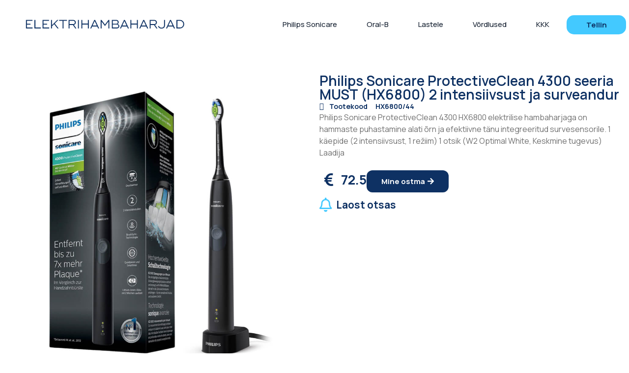

--- FILE ---
content_type: text/html; charset=UTF-8
request_url: https://elektrihambaharjad.ee/suuhooldus/philips-sonicare-protectiveclean-4300-seeria-must-hx6800-2-intensiivsust-ja-surveandur/
body_size: 22358
content:
<!doctype html>
<html lang="et">
<head><meta charset="UTF-8"><script>if(navigator.userAgent.match(/MSIE|Internet Explorer/i)||navigator.userAgent.match(/Trident\/7\..*?rv:11/i)){var href=document.location.href;if(!href.match(/[?&]nowprocket/)){if(href.indexOf("?")==-1){if(href.indexOf("#")==-1){document.location.href=href+"?nowprocket=1"}else{document.location.href=href.replace("#","?nowprocket=1#")}}else{if(href.indexOf("#")==-1){document.location.href=href+"&nowprocket=1"}else{document.location.href=href.replace("#","&nowprocket=1#")}}}}</script><script>class RocketLazyLoadScripts{constructor(){this.v="1.2.3",this.triggerEvents=["keydown","mousedown","mousemove","touchmove","touchstart","touchend","wheel"],this.userEventHandler=this._triggerListener.bind(this),this.touchStartHandler=this._onTouchStart.bind(this),this.touchMoveHandler=this._onTouchMove.bind(this),this.touchEndHandler=this._onTouchEnd.bind(this),this.clickHandler=this._onClick.bind(this),this.interceptedClicks=[],window.addEventListener("pageshow",t=>{this.persisted=t.persisted}),window.addEventListener("DOMContentLoaded",()=>{this._preconnect3rdParties()}),this.delayedScripts={normal:[],async:[],defer:[]},this.trash=[],this.allJQueries=[]}_addUserInteractionListener(t){if(document.hidden){t._triggerListener();return}this.triggerEvents.forEach(e=>window.addEventListener(e,t.userEventHandler,{passive:!0})),window.addEventListener("touchstart",t.touchStartHandler,{passive:!0}),window.addEventListener("mousedown",t.touchStartHandler),document.addEventListener("visibilitychange",t.userEventHandler)}_removeUserInteractionListener(){this.triggerEvents.forEach(t=>window.removeEventListener(t,this.userEventHandler,{passive:!0})),document.removeEventListener("visibilitychange",this.userEventHandler)}_onTouchStart(t){"HTML"!==t.target.tagName&&(window.addEventListener("touchend",this.touchEndHandler),window.addEventListener("mouseup",this.touchEndHandler),window.addEventListener("touchmove",this.touchMoveHandler,{passive:!0}),window.addEventListener("mousemove",this.touchMoveHandler),t.target.addEventListener("click",this.clickHandler),this._renameDOMAttribute(t.target,"onclick","rocket-onclick"),this._pendingClickStarted())}_onTouchMove(t){window.removeEventListener("touchend",this.touchEndHandler),window.removeEventListener("mouseup",this.touchEndHandler),window.removeEventListener("touchmove",this.touchMoveHandler,{passive:!0}),window.removeEventListener("mousemove",this.touchMoveHandler),t.target.removeEventListener("click",this.clickHandler),this._renameDOMAttribute(t.target,"rocket-onclick","onclick"),this._pendingClickFinished()}_onTouchEnd(t){window.removeEventListener("touchend",this.touchEndHandler),window.removeEventListener("mouseup",this.touchEndHandler),window.removeEventListener("touchmove",this.touchMoveHandler,{passive:!0}),window.removeEventListener("mousemove",this.touchMoveHandler)}_onClick(t){t.target.removeEventListener("click",this.clickHandler),this._renameDOMAttribute(t.target,"rocket-onclick","onclick"),this.interceptedClicks.push(t),t.preventDefault(),t.stopPropagation(),t.stopImmediatePropagation(),this._pendingClickFinished()}_replayClicks(){window.removeEventListener("touchstart",this.touchStartHandler,{passive:!0}),window.removeEventListener("mousedown",this.touchStartHandler),this.interceptedClicks.forEach(t=>{t.target.dispatchEvent(new MouseEvent("click",{view:t.view,bubbles:!0,cancelable:!0}))})}_waitForPendingClicks(){return new Promise(t=>{this._isClickPending?this._pendingClickFinished=t:t()})}_pendingClickStarted(){this._isClickPending=!0}_pendingClickFinished(){this._isClickPending=!1}_renameDOMAttribute(t,e,r){t.hasAttribute&&t.hasAttribute(e)&&(event.target.setAttribute(r,event.target.getAttribute(e)),event.target.removeAttribute(e))}_triggerListener(){this._removeUserInteractionListener(this),"loading"===document.readyState?document.addEventListener("DOMContentLoaded",this._loadEverythingNow.bind(this)):this._loadEverythingNow()}_preconnect3rdParties(){let t=[];document.querySelectorAll("script[type=rocketlazyloadscript]").forEach(e=>{if(e.hasAttribute("src")){let r=new URL(e.src).origin;r!==location.origin&&t.push({src:r,crossOrigin:e.crossOrigin||"module"===e.getAttribute("data-rocket-type")})}}),t=[...new Map(t.map(t=>[JSON.stringify(t),t])).values()],this._batchInjectResourceHints(t,"preconnect")}async _loadEverythingNow(){this.lastBreath=Date.now(),this._delayEventListeners(this),this._delayJQueryReady(this),this._handleDocumentWrite(),this._registerAllDelayedScripts(),this._preloadAllScripts(),await this._loadScriptsFromList(this.delayedScripts.normal),await this._loadScriptsFromList(this.delayedScripts.defer),await this._loadScriptsFromList(this.delayedScripts.async);try{await this._triggerDOMContentLoaded(),await this._triggerWindowLoad()}catch(t){console.error(t)}window.dispatchEvent(new Event("rocket-allScriptsLoaded")),this._waitForPendingClicks().then(()=>{this._replayClicks()}),this._emptyTrash()}_registerAllDelayedScripts(){document.querySelectorAll("script[type=rocketlazyloadscript]").forEach(t=>{t.hasAttribute("data-rocket-src")?t.hasAttribute("async")&&!1!==t.async?this.delayedScripts.async.push(t):t.hasAttribute("defer")&&!1!==t.defer||"module"===t.getAttribute("data-rocket-type")?this.delayedScripts.defer.push(t):this.delayedScripts.normal.push(t):this.delayedScripts.normal.push(t)})}async _transformScript(t){return new Promise((await this._littleBreath(),navigator.userAgent.indexOf("Firefox/")>0||""===navigator.vendor)?e=>{let r=document.createElement("script");[...t.attributes].forEach(t=>{let e=t.nodeName;"type"!==e&&("data-rocket-type"===e&&(e="type"),"data-rocket-src"===e&&(e="src"),r.setAttribute(e,t.nodeValue))}),t.text&&(r.text=t.text),r.hasAttribute("src")?(r.addEventListener("load",e),r.addEventListener("error",e)):(r.text=t.text,e());try{t.parentNode.replaceChild(r,t)}catch(i){e()}}:async e=>{function r(){t.setAttribute("data-rocket-status","failed"),e()}try{let i=t.getAttribute("data-rocket-type"),n=t.getAttribute("data-rocket-src");t.text,i?(t.type=i,t.removeAttribute("data-rocket-type")):t.removeAttribute("type"),t.addEventListener("load",function r(){t.setAttribute("data-rocket-status","executed"),e()}),t.addEventListener("error",r),n?(t.removeAttribute("data-rocket-src"),t.src=n):t.src="data:text/javascript;base64,"+window.btoa(unescape(encodeURIComponent(t.text)))}catch(s){r()}})}async _loadScriptsFromList(t){let e=t.shift();return e&&e.isConnected?(await this._transformScript(e),this._loadScriptsFromList(t)):Promise.resolve()}_preloadAllScripts(){this._batchInjectResourceHints([...this.delayedScripts.normal,...this.delayedScripts.defer,...this.delayedScripts.async],"preload")}_batchInjectResourceHints(t,e){var r=document.createDocumentFragment();t.forEach(t=>{let i=t.getAttribute&&t.getAttribute("data-rocket-src")||t.src;if(i){let n=document.createElement("link");n.href=i,n.rel=e,"preconnect"!==e&&(n.as="script"),t.getAttribute&&"module"===t.getAttribute("data-rocket-type")&&(n.crossOrigin=!0),t.crossOrigin&&(n.crossOrigin=t.crossOrigin),t.integrity&&(n.integrity=t.integrity),r.appendChild(n),this.trash.push(n)}}),document.head.appendChild(r)}_delayEventListeners(t){let e={};function r(t,r){!function t(r){!e[r]&&(e[r]={originalFunctions:{add:r.addEventListener,remove:r.removeEventListener},eventsToRewrite:[]},r.addEventListener=function(){arguments[0]=i(arguments[0]),e[r].originalFunctions.add.apply(r,arguments)},r.removeEventListener=function(){arguments[0]=i(arguments[0]),e[r].originalFunctions.remove.apply(r,arguments)});function i(t){return e[r].eventsToRewrite.indexOf(t)>=0?"rocket-"+t:t}}(t),e[t].eventsToRewrite.push(r)}function i(t,e){let r=t[e];Object.defineProperty(t,e,{get:()=>r||function(){},set(i){t["rocket"+e]=r=i}})}r(document,"DOMContentLoaded"),r(window,"DOMContentLoaded"),r(window,"load"),r(window,"pageshow"),r(document,"readystatechange"),i(document,"onreadystatechange"),i(window,"onload"),i(window,"onpageshow")}_delayJQueryReady(t){let e;function r(r){if(r&&r.fn&&!t.allJQueries.includes(r)){r.fn.ready=r.fn.init.prototype.ready=function(e){return t.domReadyFired?e.bind(document)(r):document.addEventListener("rocket-DOMContentLoaded",()=>e.bind(document)(r)),r([])};let i=r.fn.on;r.fn.on=r.fn.init.prototype.on=function(){if(this[0]===window){function t(t){return t.split(" ").map(t=>"load"===t||0===t.indexOf("load.")?"rocket-jquery-load":t).join(" ")}"string"==typeof arguments[0]||arguments[0]instanceof String?arguments[0]=t(arguments[0]):"object"==typeof arguments[0]&&Object.keys(arguments[0]).forEach(e=>{let r=arguments[0][e];delete arguments[0][e],arguments[0][t(e)]=r})}return i.apply(this,arguments),this},t.allJQueries.push(r)}e=r}r(window.jQuery),Object.defineProperty(window,"jQuery",{get:()=>e,set(t){r(t)}})}async _triggerDOMContentLoaded(){this.domReadyFired=!0,await this._littleBreath(),document.dispatchEvent(new Event("rocket-DOMContentLoaded")),await this._littleBreath(),window.dispatchEvent(new Event("rocket-DOMContentLoaded")),await this._littleBreath(),document.dispatchEvent(new Event("rocket-readystatechange")),await this._littleBreath(),document.rocketonreadystatechange&&document.rocketonreadystatechange()}async _triggerWindowLoad(){await this._littleBreath(),window.dispatchEvent(new Event("rocket-load")),await this._littleBreath(),window.rocketonload&&window.rocketonload(),await this._littleBreath(),this.allJQueries.forEach(t=>t(window).trigger("rocket-jquery-load")),await this._littleBreath();let t=new Event("rocket-pageshow");t.persisted=this.persisted,window.dispatchEvent(t),await this._littleBreath(),window.rocketonpageshow&&window.rocketonpageshow({persisted:this.persisted})}_handleDocumentWrite(){let t=new Map;document.write=document.writeln=function(e){let r=document.currentScript;r||console.error("WPRocket unable to document.write this: "+e);let i=document.createRange(),n=r.parentElement,s=t.get(r);void 0===s&&(s=r.nextSibling,t.set(r,s));let a=document.createDocumentFragment();i.setStart(a,0),a.appendChild(i.createContextualFragment(e)),n.insertBefore(a,s)}}async _littleBreath(){Date.now()-this.lastBreath>45&&(await this._requestAnimFrame(),this.lastBreath=Date.now())}async _requestAnimFrame(){return document.hidden?new Promise(t=>setTimeout(t)):new Promise(t=>requestAnimationFrame(t))}_emptyTrash(){this.trash.forEach(t=>t.remove())}static run(){let t=new RocketLazyLoadScripts;t._addUserInteractionListener(t)}}RocketLazyLoadScripts.run();</script>
	
	<meta name="viewport" content="width=device-width, initial-scale=1">
	<link rel="profile" href="https://gmpg.org/xfn/11">
	<meta name='robots' content='index, follow, max-image-preview:large, max-snippet:-1, max-video-preview:-1' />

	<!-- This site is optimized with the Yoast SEO plugin v20.7 - https://yoast.com/wordpress/plugins/seo/ -->
	<title>Philips Sonicare ProtectiveClean 4300 seeria MUST (HX6800) 2 intensiivsust ja surveandur - Elektrihambaharjad</title><link rel="preload" as="style" href="https://fonts.googleapis.com/css?family=Manrope%3A100%2C100italic%2C200%2C200italic%2C300%2C300italic%2C400%2C400italic%2C500%2C500italic%2C600%2C600italic%2C700%2C700italic%2C800%2C800italic%2C900%2C900italic&#038;display=swap" /><link rel="stylesheet" href="https://fonts.googleapis.com/css?family=Manrope%3A100%2C100italic%2C200%2C200italic%2C300%2C300italic%2C400%2C400italic%2C500%2C500italic%2C600%2C600italic%2C700%2C700italic%2C800%2C800italic%2C900%2C900italic&#038;display=swap" media="print" onload="this.media='all'" /><noscript><link rel="stylesheet" href="https://fonts.googleapis.com/css?family=Manrope%3A100%2C100italic%2C200%2C200italic%2C300%2C300italic%2C400%2C400italic%2C500%2C500italic%2C600%2C600italic%2C700%2C700italic%2C800%2C800italic%2C900%2C900italic&#038;display=swap" /></noscript>
	<link rel="canonical" href="https://elektrihambaharjad.ee/suuhooldus/philips-sonicare-protectiveclean-4300-seeria-must-hx6800-2-intensiivsust-ja-surveandur/" />
	<meta property="og:locale" content="et_EE" />
	<meta property="og:type" content="article" />
	<meta property="og:title" content="Philips Sonicare ProtectiveClean 4300 seeria MUST (HX6800) 2 intensiivsust ja surveandur - Elektrihambaharjad" />
	<meta property="og:description" content="Philips Sonicare ProtectiveClean 4300 HX6800 elektrilise hambaharjaga on hammaste puhastamine alati õrn ja efektiivne tänu integreeritud survesensorile. 1 käepide (2 intensiivsust, 1 režiim) 1 otsik (W2 Optimal White, Keskmine tugevus) Laadija" />
	<meta property="og:url" content="https://elektrihambaharjad.ee/suuhooldus/philips-sonicare-protectiveclean-4300-seeria-must-hx6800-2-intensiivsust-ja-surveandur/" />
	<meta property="og:site_name" content="Elektrihambaharjad" />
	<meta property="article:published_time" content="2025-09-04T17:11:22+00:00" />
	<meta property="og:image" content="https://elektrihambaharjad.ee/wp-content/uploads/2023/05/philips-sonicare-protectiveclean-4300-hx6800-44-hammas32.jpg" />
	<meta property="og:image:width" content="1000" />
	<meta property="og:image:height" content="1000" />
	<meta property="og:image:type" content="image/jpeg" />
	<meta name="author" content="admin" />
	<meta name="twitter:card" content="summary_large_image" />
	<meta name="twitter:label1" content="Written by" />
	<meta name="twitter:data1" content="admin" />
	<script type="application/ld+json" class="yoast-schema-graph">{"@context":"https://schema.org","@graph":[{"@type":"Article","@id":"https://elektrihambaharjad.ee/suuhooldus/philips-sonicare-protectiveclean-4300-seeria-must-hx6800-2-intensiivsust-ja-surveandur/#article","isPartOf":{"@id":"https://elektrihambaharjad.ee/suuhooldus/philips-sonicare-protectiveclean-4300-seeria-must-hx6800-2-intensiivsust-ja-surveandur/"},"author":{"name":"admin","@id":"https://elektrihambaharjad.ee/#/schema/person/fe4c56a41bed0c5345677481585eb8b6"},"headline":"Philips Sonicare ProtectiveClean 4300 seeria MUST (HX6800) 2 intensiivsust ja surveandur","datePublished":"2025-09-04T17:11:22+00:00","dateModified":"2025-09-04T17:11:22+00:00","mainEntityOfPage":{"@id":"https://elektrihambaharjad.ee/suuhooldus/philips-sonicare-protectiveclean-4300-seeria-must-hx6800-2-intensiivsust-ja-surveandur/"},"wordCount":38,"publisher":{"@id":"https://elektrihambaharjad.ee/#organization"},"image":{"@id":"https://elektrihambaharjad.ee/suuhooldus/philips-sonicare-protectiveclean-4300-seeria-must-hx6800-2-intensiivsust-ja-surveandur/#primaryimage"},"thumbnailUrl":"https://elektrihambaharjad.ee/wp-content/uploads/2023/05/philips-sonicare-protectiveclean-4300-hx6800-44-hammas32.jpg","keywords":["Philips Sonicare"],"articleSection":["Suuhooldus"],"inLanguage":"et"},{"@type":"WebPage","@id":"https://elektrihambaharjad.ee/suuhooldus/philips-sonicare-protectiveclean-4300-seeria-must-hx6800-2-intensiivsust-ja-surveandur/","url":"https://elektrihambaharjad.ee/suuhooldus/philips-sonicare-protectiveclean-4300-seeria-must-hx6800-2-intensiivsust-ja-surveandur/","name":"Philips Sonicare ProtectiveClean 4300 seeria MUST (HX6800) 2 intensiivsust ja surveandur - Elektrihambaharjad","isPartOf":{"@id":"https://elektrihambaharjad.ee/#website"},"primaryImageOfPage":{"@id":"https://elektrihambaharjad.ee/suuhooldus/philips-sonicare-protectiveclean-4300-seeria-must-hx6800-2-intensiivsust-ja-surveandur/#primaryimage"},"image":{"@id":"https://elektrihambaharjad.ee/suuhooldus/philips-sonicare-protectiveclean-4300-seeria-must-hx6800-2-intensiivsust-ja-surveandur/#primaryimage"},"thumbnailUrl":"https://elektrihambaharjad.ee/wp-content/uploads/2023/05/philips-sonicare-protectiveclean-4300-hx6800-44-hammas32.jpg","datePublished":"2025-09-04T17:11:22+00:00","dateModified":"2025-09-04T17:11:22+00:00","breadcrumb":{"@id":"https://elektrihambaharjad.ee/suuhooldus/philips-sonicare-protectiveclean-4300-seeria-must-hx6800-2-intensiivsust-ja-surveandur/#breadcrumb"},"inLanguage":"et","potentialAction":[{"@type":"ReadAction","target":["https://elektrihambaharjad.ee/suuhooldus/philips-sonicare-protectiveclean-4300-seeria-must-hx6800-2-intensiivsust-ja-surveandur/"]}]},{"@type":"ImageObject","inLanguage":"et","@id":"https://elektrihambaharjad.ee/suuhooldus/philips-sonicare-protectiveclean-4300-seeria-must-hx6800-2-intensiivsust-ja-surveandur/#primaryimage","url":"https://elektrihambaharjad.ee/wp-content/uploads/2023/05/philips-sonicare-protectiveclean-4300-hx6800-44-hammas32.jpg","contentUrl":"https://elektrihambaharjad.ee/wp-content/uploads/2023/05/philips-sonicare-protectiveclean-4300-hx6800-44-hammas32.jpg","width":1000,"height":1000},{"@type":"BreadcrumbList","@id":"https://elektrihambaharjad.ee/suuhooldus/philips-sonicare-protectiveclean-4300-seeria-must-hx6800-2-intensiivsust-ja-surveandur/#breadcrumb","itemListElement":[{"@type":"ListItem","position":1,"name":"Home","item":"https://elektrihambaharjad.ee/"},{"@type":"ListItem","position":2,"name":"Philips Sonicare ProtectiveClean 4300 seeria MUST (HX6800) 2 intensiivsust ja surveandur"}]},{"@type":"WebSite","@id":"https://elektrihambaharjad.ee/#website","url":"https://elektrihambaharjad.ee/","name":"Elektrihambaharjad","description":"","publisher":{"@id":"https://elektrihambaharjad.ee/#organization"},"potentialAction":[{"@type":"SearchAction","target":{"@type":"EntryPoint","urlTemplate":"https://elektrihambaharjad.ee/?s={search_term_string}"},"query-input":"required name=search_term_string"}],"inLanguage":"et"},{"@type":"Organization","@id":"https://elektrihambaharjad.ee/#organization","name":"Elektrihambaharjad","url":"https://elektrihambaharjad.ee/","logo":{"@type":"ImageObject","inLanguage":"et","@id":"https://elektrihambaharjad.ee/#/schema/logo/image/","url":"https://elektrihambaharjad.ee/wp-content/uploads/2023/04/ELEKTRIHAMBAHARJAD.png","contentUrl":"https://elektrihambaharjad.ee/wp-content/uploads/2023/04/ELEKTRIHAMBAHARJAD.png","width":327,"height":31,"caption":"Elektrihambaharjad"},"image":{"@id":"https://elektrihambaharjad.ee/#/schema/logo/image/"}},{"@type":"Person","@id":"https://elektrihambaharjad.ee/#/schema/person/fe4c56a41bed0c5345677481585eb8b6","name":"admin","sameAs":["https://elharjad.purebite.ee"],"url":"https://elektrihambaharjad.ee/author/admin/"}]}</script>
	<!-- / Yoast SEO plugin. -->


<link href='https://fonts.gstatic.com' crossorigin rel='preconnect' />
<link rel="alternate" type="application/rss+xml" title="Elektrihambaharjad &raquo; RSS" href="https://elektrihambaharjad.ee/feed/" />
<link rel="alternate" type="application/rss+xml" title="Elektrihambaharjad &raquo; Kommentaaride RSS" href="https://elektrihambaharjad.ee/comments/feed/" />
<style id='wp-emoji-styles-inline-css'>

	img.wp-smiley, img.emoji {
		display: inline !important;
		border: none !important;
		box-shadow: none !important;
		height: 1em !important;
		width: 1em !important;
		margin: 0 0.07em !important;
		vertical-align: -0.1em !important;
		background: none !important;
		padding: 0 !important;
	}
</style>
<link rel='stylesheet' id='wp-block-library-css' href='https://elektrihambaharjad.ee/wp-includes/css/dist/block-library/style.min.css?ver=6.4.3' media='all' />
<style id='classic-theme-styles-inline-css'>
/*! This file is auto-generated */
.wp-block-button__link{color:#fff;background-color:#32373c;border-radius:9999px;box-shadow:none;text-decoration:none;padding:calc(.667em + 2px) calc(1.333em + 2px);font-size:1.125em}.wp-block-file__button{background:#32373c;color:#fff;text-decoration:none}
</style>
<style id='global-styles-inline-css'>
body{--wp--preset--color--black: #000000;--wp--preset--color--cyan-bluish-gray: #abb8c3;--wp--preset--color--white: #ffffff;--wp--preset--color--pale-pink: #f78da7;--wp--preset--color--vivid-red: #cf2e2e;--wp--preset--color--luminous-vivid-orange: #ff6900;--wp--preset--color--luminous-vivid-amber: #fcb900;--wp--preset--color--light-green-cyan: #7bdcb5;--wp--preset--color--vivid-green-cyan: #00d084;--wp--preset--color--pale-cyan-blue: #8ed1fc;--wp--preset--color--vivid-cyan-blue: #0693e3;--wp--preset--color--vivid-purple: #9b51e0;--wp--preset--gradient--vivid-cyan-blue-to-vivid-purple: linear-gradient(135deg,rgba(6,147,227,1) 0%,rgb(155,81,224) 100%);--wp--preset--gradient--light-green-cyan-to-vivid-green-cyan: linear-gradient(135deg,rgb(122,220,180) 0%,rgb(0,208,130) 100%);--wp--preset--gradient--luminous-vivid-amber-to-luminous-vivid-orange: linear-gradient(135deg,rgba(252,185,0,1) 0%,rgba(255,105,0,1) 100%);--wp--preset--gradient--luminous-vivid-orange-to-vivid-red: linear-gradient(135deg,rgba(255,105,0,1) 0%,rgb(207,46,46) 100%);--wp--preset--gradient--very-light-gray-to-cyan-bluish-gray: linear-gradient(135deg,rgb(238,238,238) 0%,rgb(169,184,195) 100%);--wp--preset--gradient--cool-to-warm-spectrum: linear-gradient(135deg,rgb(74,234,220) 0%,rgb(151,120,209) 20%,rgb(207,42,186) 40%,rgb(238,44,130) 60%,rgb(251,105,98) 80%,rgb(254,248,76) 100%);--wp--preset--gradient--blush-light-purple: linear-gradient(135deg,rgb(255,206,236) 0%,rgb(152,150,240) 100%);--wp--preset--gradient--blush-bordeaux: linear-gradient(135deg,rgb(254,205,165) 0%,rgb(254,45,45) 50%,rgb(107,0,62) 100%);--wp--preset--gradient--luminous-dusk: linear-gradient(135deg,rgb(255,203,112) 0%,rgb(199,81,192) 50%,rgb(65,88,208) 100%);--wp--preset--gradient--pale-ocean: linear-gradient(135deg,rgb(255,245,203) 0%,rgb(182,227,212) 50%,rgb(51,167,181) 100%);--wp--preset--gradient--electric-grass: linear-gradient(135deg,rgb(202,248,128) 0%,rgb(113,206,126) 100%);--wp--preset--gradient--midnight: linear-gradient(135deg,rgb(2,3,129) 0%,rgb(40,116,252) 100%);--wp--preset--font-size--small: 13px;--wp--preset--font-size--medium: 20px;--wp--preset--font-size--large: 36px;--wp--preset--font-size--x-large: 42px;--wp--preset--spacing--20: 0.44rem;--wp--preset--spacing--30: 0.67rem;--wp--preset--spacing--40: 1rem;--wp--preset--spacing--50: 1.5rem;--wp--preset--spacing--60: 2.25rem;--wp--preset--spacing--70: 3.38rem;--wp--preset--spacing--80: 5.06rem;--wp--preset--shadow--natural: 6px 6px 9px rgba(0, 0, 0, 0.2);--wp--preset--shadow--deep: 12px 12px 50px rgba(0, 0, 0, 0.4);--wp--preset--shadow--sharp: 6px 6px 0px rgba(0, 0, 0, 0.2);--wp--preset--shadow--outlined: 6px 6px 0px -3px rgba(255, 255, 255, 1), 6px 6px rgba(0, 0, 0, 1);--wp--preset--shadow--crisp: 6px 6px 0px rgba(0, 0, 0, 1);}:where(.is-layout-flex){gap: 0.5em;}:where(.is-layout-grid){gap: 0.5em;}body .is-layout-flow > .alignleft{float: left;margin-inline-start: 0;margin-inline-end: 2em;}body .is-layout-flow > .alignright{float: right;margin-inline-start: 2em;margin-inline-end: 0;}body .is-layout-flow > .aligncenter{margin-left: auto !important;margin-right: auto !important;}body .is-layout-constrained > .alignleft{float: left;margin-inline-start: 0;margin-inline-end: 2em;}body .is-layout-constrained > .alignright{float: right;margin-inline-start: 2em;margin-inline-end: 0;}body .is-layout-constrained > .aligncenter{margin-left: auto !important;margin-right: auto !important;}body .is-layout-constrained > :where(:not(.alignleft):not(.alignright):not(.alignfull)){max-width: var(--wp--style--global--content-size);margin-left: auto !important;margin-right: auto !important;}body .is-layout-constrained > .alignwide{max-width: var(--wp--style--global--wide-size);}body .is-layout-flex{display: flex;}body .is-layout-flex{flex-wrap: wrap;align-items: center;}body .is-layout-flex > *{margin: 0;}body .is-layout-grid{display: grid;}body .is-layout-grid > *{margin: 0;}:where(.wp-block-columns.is-layout-flex){gap: 2em;}:where(.wp-block-columns.is-layout-grid){gap: 2em;}:where(.wp-block-post-template.is-layout-flex){gap: 1.25em;}:where(.wp-block-post-template.is-layout-grid){gap: 1.25em;}.has-black-color{color: var(--wp--preset--color--black) !important;}.has-cyan-bluish-gray-color{color: var(--wp--preset--color--cyan-bluish-gray) !important;}.has-white-color{color: var(--wp--preset--color--white) !important;}.has-pale-pink-color{color: var(--wp--preset--color--pale-pink) !important;}.has-vivid-red-color{color: var(--wp--preset--color--vivid-red) !important;}.has-luminous-vivid-orange-color{color: var(--wp--preset--color--luminous-vivid-orange) !important;}.has-luminous-vivid-amber-color{color: var(--wp--preset--color--luminous-vivid-amber) !important;}.has-light-green-cyan-color{color: var(--wp--preset--color--light-green-cyan) !important;}.has-vivid-green-cyan-color{color: var(--wp--preset--color--vivid-green-cyan) !important;}.has-pale-cyan-blue-color{color: var(--wp--preset--color--pale-cyan-blue) !important;}.has-vivid-cyan-blue-color{color: var(--wp--preset--color--vivid-cyan-blue) !important;}.has-vivid-purple-color{color: var(--wp--preset--color--vivid-purple) !important;}.has-black-background-color{background-color: var(--wp--preset--color--black) !important;}.has-cyan-bluish-gray-background-color{background-color: var(--wp--preset--color--cyan-bluish-gray) !important;}.has-white-background-color{background-color: var(--wp--preset--color--white) !important;}.has-pale-pink-background-color{background-color: var(--wp--preset--color--pale-pink) !important;}.has-vivid-red-background-color{background-color: var(--wp--preset--color--vivid-red) !important;}.has-luminous-vivid-orange-background-color{background-color: var(--wp--preset--color--luminous-vivid-orange) !important;}.has-luminous-vivid-amber-background-color{background-color: var(--wp--preset--color--luminous-vivid-amber) !important;}.has-light-green-cyan-background-color{background-color: var(--wp--preset--color--light-green-cyan) !important;}.has-vivid-green-cyan-background-color{background-color: var(--wp--preset--color--vivid-green-cyan) !important;}.has-pale-cyan-blue-background-color{background-color: var(--wp--preset--color--pale-cyan-blue) !important;}.has-vivid-cyan-blue-background-color{background-color: var(--wp--preset--color--vivid-cyan-blue) !important;}.has-vivid-purple-background-color{background-color: var(--wp--preset--color--vivid-purple) !important;}.has-black-border-color{border-color: var(--wp--preset--color--black) !important;}.has-cyan-bluish-gray-border-color{border-color: var(--wp--preset--color--cyan-bluish-gray) !important;}.has-white-border-color{border-color: var(--wp--preset--color--white) !important;}.has-pale-pink-border-color{border-color: var(--wp--preset--color--pale-pink) !important;}.has-vivid-red-border-color{border-color: var(--wp--preset--color--vivid-red) !important;}.has-luminous-vivid-orange-border-color{border-color: var(--wp--preset--color--luminous-vivid-orange) !important;}.has-luminous-vivid-amber-border-color{border-color: var(--wp--preset--color--luminous-vivid-amber) !important;}.has-light-green-cyan-border-color{border-color: var(--wp--preset--color--light-green-cyan) !important;}.has-vivid-green-cyan-border-color{border-color: var(--wp--preset--color--vivid-green-cyan) !important;}.has-pale-cyan-blue-border-color{border-color: var(--wp--preset--color--pale-cyan-blue) !important;}.has-vivid-cyan-blue-border-color{border-color: var(--wp--preset--color--vivid-cyan-blue) !important;}.has-vivid-purple-border-color{border-color: var(--wp--preset--color--vivid-purple) !important;}.has-vivid-cyan-blue-to-vivid-purple-gradient-background{background: var(--wp--preset--gradient--vivid-cyan-blue-to-vivid-purple) !important;}.has-light-green-cyan-to-vivid-green-cyan-gradient-background{background: var(--wp--preset--gradient--light-green-cyan-to-vivid-green-cyan) !important;}.has-luminous-vivid-amber-to-luminous-vivid-orange-gradient-background{background: var(--wp--preset--gradient--luminous-vivid-amber-to-luminous-vivid-orange) !important;}.has-luminous-vivid-orange-to-vivid-red-gradient-background{background: var(--wp--preset--gradient--luminous-vivid-orange-to-vivid-red) !important;}.has-very-light-gray-to-cyan-bluish-gray-gradient-background{background: var(--wp--preset--gradient--very-light-gray-to-cyan-bluish-gray) !important;}.has-cool-to-warm-spectrum-gradient-background{background: var(--wp--preset--gradient--cool-to-warm-spectrum) !important;}.has-blush-light-purple-gradient-background{background: var(--wp--preset--gradient--blush-light-purple) !important;}.has-blush-bordeaux-gradient-background{background: var(--wp--preset--gradient--blush-bordeaux) !important;}.has-luminous-dusk-gradient-background{background: var(--wp--preset--gradient--luminous-dusk) !important;}.has-pale-ocean-gradient-background{background: var(--wp--preset--gradient--pale-ocean) !important;}.has-electric-grass-gradient-background{background: var(--wp--preset--gradient--electric-grass) !important;}.has-midnight-gradient-background{background: var(--wp--preset--gradient--midnight) !important;}.has-small-font-size{font-size: var(--wp--preset--font-size--small) !important;}.has-medium-font-size{font-size: var(--wp--preset--font-size--medium) !important;}.has-large-font-size{font-size: var(--wp--preset--font-size--large) !important;}.has-x-large-font-size{font-size: var(--wp--preset--font-size--x-large) !important;}
.wp-block-navigation a:where(:not(.wp-element-button)){color: inherit;}
:where(.wp-block-post-template.is-layout-flex){gap: 1.25em;}:where(.wp-block-post-template.is-layout-grid){gap: 1.25em;}
:where(.wp-block-columns.is-layout-flex){gap: 2em;}:where(.wp-block-columns.is-layout-grid){gap: 2em;}
.wp-block-pullquote{font-size: 1.5em;line-height: 1.6;}
</style>
<link rel='stylesheet' id='hello-elementor-css' href='https://elektrihambaharjad.ee/wp-content/themes/hello-elementor/style.min.css?ver=2.7.1' media='all' />
<link rel='stylesheet' id='hello-elementor-theme-style-css' href='https://elektrihambaharjad.ee/wp-content/themes/hello-elementor/theme.min.css?ver=2.7.1' media='all' />
<link rel='stylesheet' id='elementor-frontend-css' href='https://elektrihambaharjad.ee/wp-content/plugins/elementor/assets/css/frontend-lite.min.css?ver=3.13.3' media='all' />
<link rel='stylesheet' id='elementor-post-6-css' href='https://elektrihambaharjad.ee/wp-content/uploads/elementor/css/post-6.css?ver=1684833817' media='all' />
<link data-minify="1" rel='stylesheet' id='elementor-icons-css' href='https://elektrihambaharjad.ee/wp-content/cache/min/1/wp-content/plugins/elementor/assets/lib/eicons/css/elementor-icons.min.css?ver=1711112345' media='all' />
<link data-minify="1" rel='stylesheet' id='swiper-css' href='https://elektrihambaharjad.ee/wp-content/cache/min/1/wp-content/plugins/elementor/assets/lib/swiper/v8/css/swiper.min.css?ver=1711112345' media='all' />
<link rel='stylesheet' id='elementor-pro-css' href='https://elektrihambaharjad.ee/wp-content/plugins/elementor-pro/assets/css/frontend-lite.min.css?ver=3.13.1' media='all' />
<link rel='stylesheet' id='elementor-global-css' href='https://elektrihambaharjad.ee/wp-content/uploads/elementor/css/global.css?ver=1684833984' media='all' />
<link rel='stylesheet' id='elementor-post-23-css' href='https://elektrihambaharjad.ee/wp-content/uploads/elementor/css/post-23.css?ver=1684833817' media='all' />
<link rel='stylesheet' id='elementor-post-30-css' href='https://elektrihambaharjad.ee/wp-content/uploads/elementor/css/post-30.css?ver=1684833818' media='all' />
<link rel='stylesheet' id='elementor-post-771-css' href='https://elektrihambaharjad.ee/wp-content/uploads/elementor/css/post-771.css?ver=1696849308' media='all' />

<link rel='stylesheet' id='elementor-icons-shared-0-css' href='https://elektrihambaharjad.ee/wp-content/plugins/elementor/assets/lib/font-awesome/css/fontawesome.min.css?ver=5.15.3' media='all' />
<link data-minify="1" rel='stylesheet' id='elementor-icons-fa-solid-css' href='https://elektrihambaharjad.ee/wp-content/cache/min/1/wp-content/plugins/elementor/assets/lib/font-awesome/css/solid.min.css?ver=1711112345' media='all' />
<link data-minify="1" rel='stylesheet' id='elementor-icons-fa-regular-css' href='https://elektrihambaharjad.ee/wp-content/cache/min/1/wp-content/plugins/elementor/assets/lib/font-awesome/css/regular.min.css?ver=1711112345' media='all' />
<link rel="preconnect" href="https://fonts.gstatic.com/" crossorigin><script type="rocketlazyloadscript" data-rocket-src="https://elektrihambaharjad.ee/wp-includes/js/jquery/jquery.min.js?ver=3.7.1" id="jquery-core-js" defer></script>
<script type="rocketlazyloadscript" data-rocket-src="https://elektrihambaharjad.ee/wp-includes/js/jquery/jquery-migrate.min.js?ver=3.4.1" id="jquery-migrate-js" defer></script>
<link rel="https://api.w.org/" href="https://elektrihambaharjad.ee/wp-json/" /><link rel="alternate" type="application/json" href="https://elektrihambaharjad.ee/wp-json/wp/v2/posts/180" /><link rel="EditURI" type="application/rsd+xml" title="RSD" href="https://elektrihambaharjad.ee/xmlrpc.php?rsd" />
<meta name="generator" content="WordPress 6.4.3" />
<link rel='shortlink' href='https://elektrihambaharjad.ee/?p=180' />
<link rel="alternate" type="application/json+oembed" href="https://elektrihambaharjad.ee/wp-json/oembed/1.0/embed?url=https%3A%2F%2Felektrihambaharjad.ee%2Fsuuhooldus%2Fphilips-sonicare-protectiveclean-4300-seeria-must-hx6800-2-intensiivsust-ja-surveandur%2F" />
<link rel="alternate" type="text/xml+oembed" href="https://elektrihambaharjad.ee/wp-json/oembed/1.0/embed?url=https%3A%2F%2Felektrihambaharjad.ee%2Fsuuhooldus%2Fphilips-sonicare-protectiveclean-4300-seeria-must-hx6800-2-intensiivsust-ja-surveandur%2F&#038;format=xml" />
<!-- HFCM by 99 Robots - Snippet # 1: elem -->
<script type="rocketlazyloadscript">window.addEventListener('DOMContentLoaded', function() {
jQuery(document).ready(function($) {
var delay = 100; setTimeout(function() {
$('.elementor-tab-title').removeClass('elementor-active');
 $('.elementor-tab-content').css('display', 'none'); }, delay);
});
});</script>
<!-- /end HFCM by 99 Robots -->
<!-- HFCM by 99 Robots - Snippet # 2: metrica -->
<!-- Yandex.Metrika counter -->
<script type="rocketlazyloadscript" data-rocket-type="text/javascript">
   (function(m,e,t,r,i,k,a){m[i]=m[i]||function(){(m[i].a=m[i].a||[]).push(arguments)};
   m[i].l=1*new Date();
   for (var j = 0; j < document.scripts.length; j++) {if (document.scripts[j].src === r) { return; }}
   k=e.createElement(t),a=e.getElementsByTagName(t)[0],k.async=1,k.src=r,a.parentNode.insertBefore(k,a)})
   (window, document, "script", "https://mc.yandex.ru/metrika/tag.js", "ym");

   ym(93643781, "init", {
        clickmap:true,
        trackLinks:true,
        accurateTrackBounce:true,
        webvisor:true
   });
</script>
<noscript><div><img src="https://mc.yandex.ru/watch/93643781" style="position:absolute; left:-9999px;" alt="" /></div></noscript>
<!-- /Yandex.Metrika counter -->
<!-- /end HFCM by 99 Robots -->
<meta name="generator" content="Elementor 3.13.3; features: e_dom_optimization, e_optimized_assets_loading, e_optimized_css_loading, a11y_improvements, additional_custom_breakpoints; settings: css_print_method-external, google_font-enabled, font_display-swap">
			<meta name="theme-color" content="#FFFFFF">
			<link rel="icon" href="https://elektrihambaharjad.ee/wp-content/uploads/2023/04/Group-97.png" sizes="32x32" />
<link rel="icon" href="https://elektrihambaharjad.ee/wp-content/uploads/2023/04/Group-97.png" sizes="192x192" />
<link rel="apple-touch-icon" href="https://elektrihambaharjad.ee/wp-content/uploads/2023/04/Group-97.png" />
<meta name="msapplication-TileImage" content="https://elektrihambaharjad.ee/wp-content/uploads/2023/04/Group-97.png" />
		<style id="wp-custom-css">
			.suurus {
    width: 60%;
}
@media only screen and (max-width: 1000px) { .ffd .e-con-inner {
    padding-left: 20px;
    padding-right: 20px;
}}
.elementor-widget-loop-carousel.elementor-pagination-position-outside .swiper, .elementor-widget-loop-carousel.elementor-pagination-position-outside .swiper-container {
    padding-bottom: var(--swiper-padding-bottom);
    padding-right: 30px;
    padding-left: 15px;
}
.elementor-toggle .elementor-tab-title {
    font-weight: 700;
    line-height: 1;
    margin: 0;
    padding: 15px;
    border-bottom: 0px solid #d5d8dc !important;
    cursor: pointer;
    outline: none;
    margin-top: 5px;
}
.elementor-accordion .elementor-accordion-item:first-of-type {
display: none;}
.elementor-accordion {
  border-top: 1px solid  #D4DFF2C7;
}
.fade {
    -webkit-mask-image: linear-gradient(180deg, #000 40%, transparent);
}
.read-more6 {
  /* You can update this variable directly in the html by adding a style property to the .read-more element */
  --line-clamp: 3;

  display: flex;
  flex-direction: column;
  align-items: start;
}

.read-more__text6 {
  display: -webkit-box;
  -webkit-line-clamp: var(--line-clamp);
  -webkit-box-orient: vertical;
  overflow: hidden;
	-webkit-mask-image: linear-gradient(180deg, #000 20%, transparent);
}

.read-more__checkbox6 {
  clip: rect(0 0 0 0);
  clip-path: inset(100%);
  height: 1px;
  overflow: hidden;
  position: absolute;
  white-space: nowrap;
  width: 1px;
}

.read-more__checkbox6 ~ .read-more__label6 {
  cursor: pointer;
  font-size: 0.75em;
  font-weight: 700;
  text-decoration: underline;
}

/* Don't forget focus and hover styles for accessibility! */
.read-more__checkbox6:focus ~ .read-more__label {
  box-shadow: 0 0 0 3px rgba(0, 123, 255, 0.5);
}

.read-more__checkbox6:hover ~ .read-more__label6 {
  text-decoration: none;
}

.read-more__checkbox6 ~ .read-more__label6::before {
  content: attr(data-read-more);
}

.read-more__checkbox6:checked ~ .read-more__label6::before {
  content: attr(data-read-less);
}

.read-more__checkbox6:checked ~ .read-more__text6 {
  --line-clamp: none;
  -webkit-line-clamp: var(--line-clamp);
	     -webkit-mask-image: linear-gradient(180deg, #000 100%, transparent);
}
.read-more5 {
  /* You can update this variable directly in the html by adding a style property to the .read-more element */
  --line-clamp: 3;

  display: flex;
  flex-direction: column;
  align-items: start;
}

.read-more__text5 {
  display: -webkit-box;
  -webkit-line-clamp: var(--line-clamp);
  -webkit-box-orient: vertical;
  overflow: hidden;
	-webkit-mask-image: linear-gradient(180deg, #000 20%, transparent);
}

.read-more__checkbox5 {
  clip: rect(0 0 0 0);
  clip-path: inset(100%);
  height: 1px;
  overflow: hidden;
  position: absolute;
  white-space: nowrap;
  width: 1px;
}

.read-more__checkbox5 ~ .read-more__label5 {
  cursor: pointer;
  font-size: 0.75em;
  font-weight: 700;
  text-decoration: underline;
}

/* Don't forget focus and hover styles for accessibility! */
.read-more__checkbox5:focus ~ .read-more__label {
  box-shadow: 0 0 0 3px rgba(0, 123, 255, 0.5);
}

.read-more__checkbox5:hover ~ .read-more__label5 {
  text-decoration: none;
}

.read-more__checkbox5 ~ .read-more__label5::before {
  content: attr(data-read-more);
}

.read-more__checkbox5:checked ~ .read-more__label5::before {
  content: attr(data-read-less);
}

.read-more__checkbox5:checked ~ .read-more__text5 {
  --line-clamp: none;
  -webkit-line-clamp: var(--line-clamp);
	     -webkit-mask-image: linear-gradient(180deg, #000 100%, transparent);
}
.read-more4 {
  /* You can update this variable directly in the html by adding a style property to the .read-more element */
  --line-clamp: 3;

  display: flex;
  flex-direction: column;
  align-items: start;
}

.read-more__text4 {
  display: -webkit-box;
  -webkit-line-clamp: var(--line-clamp);
  -webkit-box-orient: vertical;
  overflow: hidden;
	-webkit-mask-image: linear-gradient(180deg, #000 20%, transparent);
}

.read-more__checkbox4 {
  clip: rect(0 0 0 0);
  clip-path: inset(100%);
  height: 1px;
  overflow: hidden;
  position: absolute;
  white-space: nowrap;
  width: 1px;
}

.read-more__checkbox4 ~ .read-more__label4 {
  cursor: pointer;
  font-size: 0.75em;
  font-weight: 700;
  text-decoration: underline;
}

/* Don't forget focus and hover styles for accessibility! */
.read-more__checkbox4:focus ~ .read-more__label {
  box-shadow: 0 0 0 3px rgba(0, 123, 255, 0.5);
}

.read-more__checkbox4:hover ~ .read-more__label4 {
  text-decoration: none;
}

.read-more__checkbox4 ~ .read-more__label4::before {
  content: attr(data-read-more);
}

.read-more__checkbox4:checked ~ .read-more__label4::before {
  content: attr(data-read-less);
}

.read-more__checkbox4:checked ~ .read-more__text4 {
  --line-clamp: none;
  -webkit-line-clamp: var(--line-clamp);
	     -webkit-mask-image: linear-gradient(180deg, #000 100%, transparent);
}

.read-more3 {
  /* You can update this variable directly in the html by adding a style property to the .read-more element */
  --line-clamp: 3;

  display: flex;
  flex-direction: column;
  align-items: start;
}

.read-more__text3 {
  display: -webkit-box;
  -webkit-line-clamp: var(--line-clamp);
  -webkit-box-orient: vertical;
  overflow: hidden;
	-webkit-mask-image: linear-gradient(180deg, #000 20%, transparent);
}

.read-more__checkbox3 {
  clip: rect(0 0 0 0);
  clip-path: inset(100%);
  height: 1px;
  overflow: hidden;
  position: absolute;
  white-space: nowrap;
  width: 1px;
}

.read-more__checkbox3 ~ .read-more__label3 {
  cursor: pointer;
  font-size: 0.75em;
  font-weight: 700;
  text-decoration: underline;
}

/* Don't forget focus and hover styles for accessibility! */
.read-more__checkbox3:focus ~ .read-more__label {
  box-shadow: 0 0 0 3px rgba(0, 123, 255, 0.5);
}

.read-more__checkbox3:hover ~ .read-more__label3 {
  text-decoration: none;
}

.read-more__checkbox3 ~ .read-more__label3::before {
  content: attr(data-read-more);
}

.read-more__checkbox3:checked ~ .read-more__label3::before {
  content: attr(data-read-less);
}

.read-more__checkbox3:checked ~ .read-more__text3 {
  --line-clamp: none;
  -webkit-line-clamp: var(--line-clamp);
	     -webkit-mask-image: linear-gradient(180deg, #000 100%, transparent);
}

.read-more2 {
  /* You can update this variable directly in the html by adding a style property to the .read-more element */
  --line-clamp: 3;

  display: flex;
  flex-direction: column;
  align-items: start;
}

.read-more__text2 {
  display: -webkit-box;
  -webkit-line-clamp: var(--line-clamp);
  -webkit-box-orient: vertical;
  overflow: hidden;
	-webkit-mask-image: linear-gradient(180deg, #000 20%, transparent);
}

.read-more__checkbox2 {
  clip: rect(0 0 0 0);
  clip-path: inset(100%);
  height: 1px;
  overflow: hidden;
  position: absolute;
  white-space: nowrap;
  width: 1px;
}

.read-more__checkbox2 ~ .read-more__label2 {
  cursor: pointer;
  font-size: 0.75em;
  font-weight: 700;
  text-decoration: underline;
}

/* Don't forget focus and hover styles for accessibility! */
.read-more__checkbox2:focus ~ .read-more__label {
  box-shadow: 0 0 0 3px rgba(0, 123, 255, 0.5);
}

.read-more__checkbox2:hover ~ .read-more__label2 {
  text-decoration: none;
}

.read-more__checkbox2 ~ .read-more__label2::before {
  content: attr(data-read-more);
}

.read-more__checkbox2:checked ~ .read-more__label2::before {
  content: attr(data-read-less);
}

.read-more__checkbox2:checked ~ .read-more__text2 {
  --line-clamp: none;
  -webkit-line-clamp: var(--line-clamp);
	     -webkit-mask-image: linear-gradient(180deg, #000 100%, transparent);
}

.read-more {
  /* You can update this variable directly in the html by adding a style property to the .read-more element */
  --line-clamp: 3;

  display: flex;
  flex-direction: column;
  align-items: start;
}

.read-more__text {
  display: -webkit-box;
  -webkit-line-clamp: var(--line-clamp);
  -webkit-box-orient: vertical;
  overflow: hidden;
	-webkit-mask-image: linear-gradient(180deg, #000 20%, transparent);
}

.read-more__checkbox {
  clip: rect(0 0 0 0);
  clip-path: inset(100%);
  height: 1px;
  overflow: hidden;
  position: absolute;
  white-space: nowrap;
  width: 1px;
}

.read-more__checkbox ~ .read-more__label {
  cursor: pointer;
  font-size: 0.75em;
  font-weight: 700;
  text-decoration: underline;
}

/* Don't forget focus and hover styles for accessibility! */
.read-more__checkbox:focus ~ .read-more__label {
  box-shadow: 0 0 0 3px rgba(0, 123, 255, 0.5);
}

.read-more__checkbox:hover ~ .read-more__label {
  text-decoration: none;
}

.read-more__checkbox ~ .read-more__label::before {
  content: attr(data-read-more);
}

.read-more__checkbox:checked ~ .read-more__label::before {
  content: attr(data-read-less);
}

.read-more__checkbox:checked ~ .read-more__text {
  --line-clamp: none;
  -webkit-line-clamp: var(--line-clamp);
	     -webkit-mask-image: linear-gradient(180deg, #000 100%, transparent); 
}
		</style>
		<noscript><style id="rocket-lazyload-nojs-css">.rll-youtube-player, [data-lazy-src]{display:none !important;}</style></noscript><style id="wpr-lazyload-bg"></style><style id="wpr-lazyload-bg-exclusion"></style>
<noscript>
<style id="wpr-lazyload-bg-nostyle"></style>
</noscript>
<script type="application/javascript">const rocket_pairs = [];</script></head>
<body class="post-template-default single single-post postid-180 single-format-standard elementor-default elementor-kit-6 elementor-page-771">


<a class="skip-link screen-reader-text" href="#content">Skip to content</a>

		<div data-elementor-type="header" data-elementor-id="23" class="elementor elementor-23 elementor-location-header">
								<section class="elementor-section elementor-top-section elementor-element elementor-element-c2f75c8 elementor-section-height-min-height elementor-section-content-middle elementor-section-boxed elementor-section-height-default elementor-section-items-middle" data-id="c2f75c8" data-element_type="section">
						<div class="elementor-container elementor-column-gap-default">
					<div class="elementor-column elementor-col-33 elementor-top-column elementor-element elementor-element-acc8b62" data-id="acc8b62" data-element_type="column">
			<div class="elementor-widget-wrap elementor-element-populated">
								<div class="elementor-element elementor-element-77ddb2b elementor-widget elementor-widget-image" data-id="77ddb2b" data-element_type="widget" data-widget_type="image.default">
				<div class="elementor-widget-container">
			<style>/*! elementor - v3.13.3 - 22-05-2023 */
.elementor-widget-image{text-align:center}.elementor-widget-image a{display:inline-block}.elementor-widget-image a img[src$=".svg"]{width:48px}.elementor-widget-image img{vertical-align:middle;display:inline-block}</style>													<a href="https://elektrihambaharjad.ee/">
							<img width="327" height="31" src="data:image/svg+xml,%3Csvg%20xmlns='http://www.w3.org/2000/svg'%20viewBox='0%200%20327%2031'%3E%3C/svg%3E" class="attachment-full size-full wp-image-27" alt="" data-lazy-srcset="https://elektrihambaharjad.ee/wp-content/uploads/2023/04/ELEKTRIHAMBAHARJAD.png 327w, https://elektrihambaharjad.ee/wp-content/uploads/2023/04/ELEKTRIHAMBAHARJAD-300x28.png 300w" data-lazy-sizes="(max-width: 327px) 100vw, 327px" data-lazy-src="https://elektrihambaharjad.ee/wp-content/uploads/2023/04/ELEKTRIHAMBAHARJAD.png" /><noscript><img width="327" height="31" src="https://elektrihambaharjad.ee/wp-content/uploads/2023/04/ELEKTRIHAMBAHARJAD.png" class="attachment-full size-full wp-image-27" alt="" srcset="https://elektrihambaharjad.ee/wp-content/uploads/2023/04/ELEKTRIHAMBAHARJAD.png 327w, https://elektrihambaharjad.ee/wp-content/uploads/2023/04/ELEKTRIHAMBAHARJAD-300x28.png 300w" sizes="(max-width: 327px) 100vw, 327px" /></noscript>								</a>
															</div>
				</div>
					</div>
		</div>
				<div class="elementor-column elementor-col-33 elementor-top-column elementor-element elementor-element-2fb7e43" data-id="2fb7e43" data-element_type="column">
			<div class="elementor-widget-wrap elementor-element-populated">
								<div class="elementor-element elementor-element-a89cf52 elementor-nav-menu__align-right elementor-nav-menu--stretch elementor-nav-menu--dropdown-tablet elementor-nav-menu__text-align-aside elementor-nav-menu--toggle elementor-nav-menu--burger elementor-widget elementor-widget-nav-menu" data-id="a89cf52" data-element_type="widget" data-settings="{&quot;full_width&quot;:&quot;stretch&quot;,&quot;layout&quot;:&quot;horizontal&quot;,&quot;submenu_icon&quot;:{&quot;value&quot;:&quot;&lt;i class=\&quot;fas fa-caret-down\&quot;&gt;&lt;\/i&gt;&quot;,&quot;library&quot;:&quot;fa-solid&quot;},&quot;toggle&quot;:&quot;burger&quot;}" data-widget_type="nav-menu.default">
				<div class="elementor-widget-container">
			<link rel="stylesheet" href="https://elektrihambaharjad.ee/wp-content/plugins/elementor-pro/assets/css/widget-nav-menu.min.css">			<nav class="elementor-nav-menu--main elementor-nav-menu__container elementor-nav-menu--layout-horizontal e--pointer-underline e--animation-fade">
				<ul id="menu-1-a89cf52" class="elementor-nav-menu"><li class="menu-item menu-item-type-custom menu-item-object-custom menu-item-home menu-item-19"><a href="https://elektrihambaharjad.ee/#philips" class="elementor-item elementor-item-anchor">Philips Sonicare</a></li>
<li class="menu-item menu-item-type-custom menu-item-object-custom menu-item-home menu-item-20"><a href="https://elektrihambaharjad.ee/#oral" class="elementor-item elementor-item-anchor">Oral-B</a></li>
<li class="menu-item menu-item-type-custom menu-item-object-custom menu-item-home menu-item-21"><a href="https://elektrihambaharjad.ee/#laste" class="elementor-item elementor-item-anchor">Lastele</a></li>
<li class="menu-item menu-item-type-custom menu-item-object-custom menu-item-home menu-item-22"><a href="https://elektrihambaharjad.ee/#vordlus" class="elementor-item elementor-item-anchor">Võrdlused</a></li>
<li class="menu-item menu-item-type-custom menu-item-object-custom menu-item-home menu-item-737"><a href="https://elektrihambaharjad.ee/#kkk" class="elementor-item elementor-item-anchor">KKK</a></li>
</ul>			</nav>
					<div class="elementor-menu-toggle" role="button" tabindex="0" aria-label="Menu Toggle" aria-expanded="false">
			<i aria-hidden="true" role="presentation" class="elementor-menu-toggle__icon--open eicon-menu-bar"></i><i aria-hidden="true" role="presentation" class="elementor-menu-toggle__icon--close eicon-close"></i>			<span class="elementor-screen-only">Menu</span>
		</div>
					<nav class="elementor-nav-menu--dropdown elementor-nav-menu__container" aria-hidden="true">
				<ul id="menu-2-a89cf52" class="elementor-nav-menu"><li class="menu-item menu-item-type-custom menu-item-object-custom menu-item-home menu-item-19"><a href="https://elektrihambaharjad.ee/#philips" class="elementor-item elementor-item-anchor" tabindex="-1">Philips Sonicare</a></li>
<li class="menu-item menu-item-type-custom menu-item-object-custom menu-item-home menu-item-20"><a href="https://elektrihambaharjad.ee/#oral" class="elementor-item elementor-item-anchor" tabindex="-1">Oral-B</a></li>
<li class="menu-item menu-item-type-custom menu-item-object-custom menu-item-home menu-item-21"><a href="https://elektrihambaharjad.ee/#laste" class="elementor-item elementor-item-anchor" tabindex="-1">Lastele</a></li>
<li class="menu-item menu-item-type-custom menu-item-object-custom menu-item-home menu-item-22"><a href="https://elektrihambaharjad.ee/#vordlus" class="elementor-item elementor-item-anchor" tabindex="-1">Võrdlused</a></li>
<li class="menu-item menu-item-type-custom menu-item-object-custom menu-item-home menu-item-737"><a href="https://elektrihambaharjad.ee/#kkk" class="elementor-item elementor-item-anchor" tabindex="-1">KKK</a></li>
</ul>			</nav>
				</div>
				</div>
				<div class="elementor-element elementor-element-fbfd0d2 elementor-align-justify elementor-widget-mobile__width-inherit elementor-fixed elementor-hidden-desktop elementor-widget elementor-widget-button" data-id="fbfd0d2" data-element_type="widget" data-settings="{&quot;_position&quot;:&quot;fixed&quot;}" data-widget_type="button.default">
				<div class="elementor-widget-container">
					<div class="elementor-button-wrapper">
			<a href="https://www.hammas32.ee/tootekategooria/elektrilised-hambaharjad" class="elementor-button-link elementor-button elementor-size-lg" role="button">
						<span class="elementor-button-content-wrapper">
							<span class="elementor-button-icon elementor-align-icon-right">
				<i aria-hidden="true" class="fas fa-arrow-right"></i>			</span>
						<span class="elementor-button-text">Vaata kõiki tooteid</span>
		</span>
					</a>
		</div>
				</div>
				</div>
					</div>
		</div>
				<div class="elementor-column elementor-col-33 elementor-top-column elementor-element elementor-element-d178bef elementor-hidden-tablet elementor-hidden-mobile" data-id="d178bef" data-element_type="column">
			<div class="elementor-widget-wrap elementor-element-populated">
								<div class="elementor-element elementor-element-1209583 elementor-align-justify elementor-widget-mobile__width-inherit elementor-hidden-tablet elementor-hidden-mobile elementor-widget elementor-widget-button" data-id="1209583" data-element_type="widget" data-widget_type="button.default">
				<div class="elementor-widget-container">
					<div class="elementor-button-wrapper">
			<a href="https://www.hammas32.ee/tootekategooria/elektrilised-hambaharjad" class="elementor-button-link elementor-button elementor-size-sm" role="button">
						<span class="elementor-button-content-wrapper">
						<span class="elementor-button-text">Tellin</span>
		</span>
					</a>
		</div>
				</div>
				</div>
					</div>
		</div>
							</div>
		</section>
				<section class="elementor-section elementor-top-section elementor-element elementor-element-44c1797 elementor-section-height-min-height elementor-hidden-desktop elementor-hidden-tablet elementor-hidden-mobile elementor-section-boxed elementor-section-height-default elementor-section-items-middle" data-id="44c1797" data-element_type="section">
						<div class="elementor-container elementor-column-gap-default">
					<div class="elementor-column elementor-col-50 elementor-top-column elementor-element elementor-element-3473851" data-id="3473851" data-element_type="column">
			<div class="elementor-widget-wrap elementor-element-populated">
								<div class="elementor-element elementor-element-f5ec750 elementor-widget elementor-widget-image" data-id="f5ec750" data-element_type="widget" data-widget_type="image.default">
				<div class="elementor-widget-container">
															<img width="327" height="31" src="data:image/svg+xml,%3Csvg%20xmlns='http://www.w3.org/2000/svg'%20viewBox='0%200%20327%2031'%3E%3C/svg%3E" class="attachment-full size-full wp-image-27" alt="" data-lazy-srcset="https://elektrihambaharjad.ee/wp-content/uploads/2023/04/ELEKTRIHAMBAHARJAD.png 327w, https://elektrihambaharjad.ee/wp-content/uploads/2023/04/ELEKTRIHAMBAHARJAD-300x28.png 300w" data-lazy-sizes="(max-width: 327px) 100vw, 327px" data-lazy-src="https://elektrihambaharjad.ee/wp-content/uploads/2023/04/ELEKTRIHAMBAHARJAD.png" /><noscript><img width="327" height="31" src="https://elektrihambaharjad.ee/wp-content/uploads/2023/04/ELEKTRIHAMBAHARJAD.png" class="attachment-full size-full wp-image-27" alt="" srcset="https://elektrihambaharjad.ee/wp-content/uploads/2023/04/ELEKTRIHAMBAHARJAD.png 327w, https://elektrihambaharjad.ee/wp-content/uploads/2023/04/ELEKTRIHAMBAHARJAD-300x28.png 300w" sizes="(max-width: 327px) 100vw, 327px" /></noscript>															</div>
				</div>
					</div>
		</div>
				<div class="elementor-column elementor-col-50 elementor-top-column elementor-element elementor-element-cdb4101" data-id="cdb4101" data-element_type="column">
			<div class="elementor-widget-wrap elementor-element-populated">
								<div class="elementor-element elementor-element-20a8c12 elementor-widget elementor-widget-image" data-id="20a8c12" data-element_type="widget" data-widget_type="image.default">
				<div class="elementor-widget-container">
																<a href="#elementor-action%3Aaction%3Dpopup%3Aopen%26settings%3DeyJpZCI6IjE0NSIsInRvZ2dsZSI6ZmFsc2V9">
							<img width="72" height="72" src="data:image/svg+xml,%3Csvg%20xmlns='http://www.w3.org/2000/svg'%20viewBox='0%200%2072%2072'%3E%3C/svg%3E" class="attachment-full size-full wp-image-143" alt="" data-lazy-src="https://elektrihambaharjad.ee/wp-content/uploads/2023/04/Group-99.png" /><noscript><img width="72" height="72" src="https://elektrihambaharjad.ee/wp-content/uploads/2023/04/Group-99.png" class="attachment-full size-full wp-image-143" alt="" /></noscript>								</a>
															</div>
				</div>
					</div>
		</div>
							</div>
		</section>
						</div>
				<div data-elementor-type="single-post" data-elementor-id="771" class="elementor elementor-771 elementor-location-single post-180 post type-post status-publish format-standard has-post-thumbnail hentry category-suuhooldus tag-philips-sonicare">
						<div class="elementor-element elementor-element-da10735 e-con-boxed e-flex e-con" data-id="da10735" data-element_type="container" data-settings="{&quot;content_width&quot;:&quot;boxed&quot;}">
					<div class="e-con-inner">
					</div>
				</div>
		<div class="elementor-element elementor-element-7f9e557 e-con-boxed e-flex e-con" data-id="7f9e557" data-element_type="container" data-settings="{&quot;content_width&quot;:&quot;boxed&quot;}">
					<div class="e-con-inner">
		<div class="elementor-element elementor-element-23becd8 e-con-full e-flex e-con" data-id="23becd8" data-element_type="container" data-settings="{&quot;content_width&quot;:&quot;full&quot;}">
				<div class="elementor-element elementor-element-3a09a6a elementor-widget elementor-widget-theme-post-featured-image elementor-widget-image" data-id="3a09a6a" data-element_type="widget" data-widget_type="theme-post-featured-image.default">
				<div class="elementor-widget-container">
																<a href="https://elektrihambaharjad.ee/wp-content/uploads/2023/05/philips-sonicare-protectiveclean-4300-hx6800-44-hammas32.jpg" data-elementor-open-lightbox="yes" data-elementor-lightbox-title="philips-sonicare-protectiveclean-4300-hx6800-44-hammas32" data-e-action-hash="#elementor-action%3Aaction%3Dlightbox%26settings%3DeyJpZCI6MTgxLCJ1cmwiOiJodHRwczpcL1wvZWxla3RyaWhhbWJhaGFyamFkLmVlXC93cC1jb250ZW50XC91cGxvYWRzXC8yMDIzXC8wNVwvcGhpbGlwcy1zb25pY2FyZS1wcm90ZWN0aXZlY2xlYW4tNDMwMC1oeDY4MDAtNDQtaGFtbWFzMzIuanBnIn0%3D">
							<img width="800" height="800" src="data:image/svg+xml,%3Csvg%20xmlns='http://www.w3.org/2000/svg'%20viewBox='0%200%20800%20800'%3E%3C/svg%3E" class="attachment-large size-large wp-image-181" alt="" data-lazy-srcset="https://elektrihambaharjad.ee/wp-content/uploads/2023/05/philips-sonicare-protectiveclean-4300-hx6800-44-hammas32.jpg 1000w, https://elektrihambaharjad.ee/wp-content/uploads/2023/05/philips-sonicare-protectiveclean-4300-hx6800-44-hammas32-300x300.jpg 300w, https://elektrihambaharjad.ee/wp-content/uploads/2023/05/philips-sonicare-protectiveclean-4300-hx6800-44-hammas32-150x150.jpg 150w, https://elektrihambaharjad.ee/wp-content/uploads/2023/05/philips-sonicare-protectiveclean-4300-hx6800-44-hammas32-768x768.jpg 768w" data-lazy-sizes="(max-width: 800px) 100vw, 800px" data-lazy-src="https://elektrihambaharjad.ee/wp-content/uploads/2023/05/philips-sonicare-protectiveclean-4300-hx6800-44-hammas32.jpg" /><noscript><img width="800" height="800" src="https://elektrihambaharjad.ee/wp-content/uploads/2023/05/philips-sonicare-protectiveclean-4300-hx6800-44-hammas32.jpg" class="attachment-large size-large wp-image-181" alt="" srcset="https://elektrihambaharjad.ee/wp-content/uploads/2023/05/philips-sonicare-protectiveclean-4300-hx6800-44-hammas32.jpg 1000w, https://elektrihambaharjad.ee/wp-content/uploads/2023/05/philips-sonicare-protectiveclean-4300-hx6800-44-hammas32-300x300.jpg 300w, https://elektrihambaharjad.ee/wp-content/uploads/2023/05/philips-sonicare-protectiveclean-4300-hx6800-44-hammas32-150x150.jpg 150w, https://elektrihambaharjad.ee/wp-content/uploads/2023/05/philips-sonicare-protectiveclean-4300-hx6800-44-hammas32-768x768.jpg 768w" sizes="(max-width: 800px) 100vw, 800px" /></noscript>								</a>
															</div>
				</div>
				</div>
		<div class="elementor-element elementor-element-dbf9090 e-con-full e-flex e-con" data-id="dbf9090" data-element_type="container" data-settings="{&quot;content_width&quot;:&quot;full&quot;}">
				<div class="elementor-element elementor-element-6f30c6f elementor-widget elementor-widget-theme-post-title elementor-page-title elementor-widget-heading" data-id="6f30c6f" data-element_type="widget" data-widget_type="theme-post-title.default">
				<div class="elementor-widget-container">
			<style>/*! elementor - v3.13.3 - 22-05-2023 */
.elementor-heading-title{padding:0;margin:0;line-height:1}.elementor-widget-heading .elementor-heading-title[class*=elementor-size-]>a{color:inherit;font-size:inherit;line-height:inherit}.elementor-widget-heading .elementor-heading-title.elementor-size-small{font-size:15px}.elementor-widget-heading .elementor-heading-title.elementor-size-medium{font-size:19px}.elementor-widget-heading .elementor-heading-title.elementor-size-large{font-size:29px}.elementor-widget-heading .elementor-heading-title.elementor-size-xl{font-size:39px}.elementor-widget-heading .elementor-heading-title.elementor-size-xxl{font-size:59px}</style><h1 class="elementor-heading-title elementor-size-default">Philips Sonicare ProtectiveClean 4300 seeria MUST (HX6800) 2 intensiivsust ja surveandur</h1>		</div>
				</div>
				<div class="elementor-element elementor-element-f3fc41f elementor-widget elementor-widget-post-info" data-id="f3fc41f" data-element_type="widget" data-widget_type="post-info.default">
				<div class="elementor-widget-container">
			<link rel="stylesheet" href="https://elektrihambaharjad.ee/wp-content/plugins/elementor/assets/css/widget-icon-list.min.css"><link rel="stylesheet" href="https://elektrihambaharjad.ee/wp-content/plugins/elementor-pro/assets/css/widget-theme-elements.min.css">		<ul class="elementor-inline-items elementor-icon-list-items elementor-post-info">
								<li class="elementor-icon-list-item elementor-repeater-item-9278fb6 elementor-inline-item">
										<span class="elementor-icon-list-icon">
								<i aria-hidden="true" class="far fa-tags"></i>							</span>
									<span class="elementor-icon-list-text elementor-post-info__item elementor-post-info__item--type-custom">
										Tootekood					</span>
								</li>
				<li class="elementor-icon-list-item elementor-repeater-item-fd15e83 elementor-inline-item">
													<span class="elementor-icon-list-text elementor-post-info__item elementor-post-info__item--type-custom">
										HX6800/44					</span>
								</li>
				</ul>
				</div>
				</div>
				<div class="elementor-element elementor-element-3edda71 elementor-widget elementor-widget-theme-post-content" data-id="3edda71" data-element_type="widget" data-widget_type="theme-post-content.default">
				<div class="elementor-widget-container">
			<p>Philips Sonicare ProtectiveClean 4300 HX6800 elektrilise hambaharjaga on hammaste puhastamine alati õrn ja efektiivne tänu integreeritud survesensorile. 1 käepide (2 intensiivsust, 1 režiim) 1 otsik (W2 Optimal White, Keskmine tugevus) Laadija</p>
		</div>
				</div>
		<div class="elementor-element elementor-element-042f958 e-con-full e-flex e-con" data-id="042f958" data-element_type="container" data-settings="{&quot;content_width&quot;:&quot;full&quot;,&quot;background_background&quot;:&quot;classic&quot;}">
				<div class="elementor-element elementor-element-1687855 elementor-widget elementor-widget-post-info" data-id="1687855" data-element_type="widget" data-widget_type="post-info.default">
				<div class="elementor-widget-container">
					<ul class="elementor-inline-items elementor-icon-list-items elementor-post-info">
								<li class="elementor-icon-list-item elementor-repeater-item-fd15e83 elementor-inline-item">
										<span class="elementor-icon-list-icon">
								<i aria-hidden="true" class="fas fa-euro-sign"></i>							</span>
									<span class="elementor-icon-list-text elementor-post-info__item elementor-post-info__item--type-custom">
										72.5					</span>
								</li>
				</ul>
				</div>
				</div>
				<div class="elementor-element elementor-element-621d259 elementor-widget elementor-widget-button" data-id="621d259" data-element_type="widget" data-widget_type="button.default">
				<div class="elementor-widget-container">
					<div class="elementor-button-wrapper">
			<a href="https://www.hammas32.ee/toode/philips-sonicare-protectiveclean-4300-black-hx6800/" class="elementor-button-link elementor-button elementor-size-md" role="button">
						<span class="elementor-button-content-wrapper">
							<span class="elementor-button-icon elementor-align-icon-right">
				<i aria-hidden="true" class="fas fa-arrow-right"></i>			</span>
						<span class="elementor-button-text">Mine ostma</span>
		</span>
					</a>
		</div>
				</div>
				</div>
				</div>
				<div class="elementor-element elementor-element-d54554f elementor-widget elementor-widget-post-info" data-id="d54554f" data-element_type="widget" data-widget_type="post-info.default">
				<div class="elementor-widget-container">
					<ul class="elementor-inline-items elementor-icon-list-items elementor-post-info">
								<li class="elementor-icon-list-item elementor-repeater-item-fd15e83 elementor-inline-item">
										<span class="elementor-icon-list-icon">
								<i aria-hidden="true" class="far fa-bell"></i>							</span>
									<span class="elementor-icon-list-text elementor-post-info__item elementor-post-info__item--type-custom">
										Laost otsas					</span>
								</li>
				</ul>
				</div>
				</div>
				</div>
					</div>
				</div>
		<div class="elementor-element elementor-element-8c383f3 e-con-boxed e-flex e-con" data-id="8c383f3" data-element_type="container" data-settings="{&quot;content_width&quot;:&quot;boxed&quot;}">
					<div class="e-con-inner">
				<div class="elementor-element elementor-element-2fdbe7f elementor-widget elementor-widget-heading" data-id="2fdbe7f" data-element_type="widget" data-widget_type="heading.default">
				<div class="elementor-widget-container">
			<h2 class="elementor-heading-title elementor-size-default">Sarnased suuhooldustooted</h2>		</div>
				</div>
				<div class="elementor-element elementor-element-73ef0e5 elementor-pagination-type-bullets elementor-arrows-position-inside elementor-pagination-position-outside elementor-widget elementor-widget-loop-carousel" data-id="73ef0e5" data-element_type="widget" data-settings="{&quot;template_id&quot;:&quot;409&quot;,&quot;slides_to_show&quot;:&quot;5&quot;,&quot;_skin&quot;:&quot;post&quot;,&quot;slides_to_show_tablet&quot;:&quot;2&quot;,&quot;slides_to_show_mobile&quot;:&quot;1&quot;,&quot;slides_to_scroll&quot;:&quot;1&quot;,&quot;edit_handle_selector&quot;:&quot;.elementor-widget-container&quot;,&quot;autoplay&quot;:&quot;yes&quot;,&quot;autoplay_speed&quot;:5000,&quot;pause_on_hover&quot;:&quot;yes&quot;,&quot;pause_on_interaction&quot;:&quot;yes&quot;,&quot;infinite&quot;:&quot;yes&quot;,&quot;speed&quot;:500,&quot;arrows&quot;:&quot;yes&quot;,&quot;pagination&quot;:&quot;bullets&quot;,&quot;image_spacing_custom&quot;:{&quot;unit&quot;:&quot;px&quot;,&quot;size&quot;:10,&quot;sizes&quot;:[]},&quot;image_spacing_custom_tablet&quot;:{&quot;unit&quot;:&quot;px&quot;,&quot;size&quot;:&quot;&quot;,&quot;sizes&quot;:[]},&quot;image_spacing_custom_mobile&quot;:{&quot;unit&quot;:&quot;px&quot;,&quot;size&quot;:&quot;&quot;,&quot;sizes&quot;:[]}}" data-widget_type="loop-carousel.post">
				<div class="elementor-widget-container">
			<link rel="stylesheet" href="https://elektrihambaharjad.ee/wp-content/plugins/elementor-pro/assets/css/widget-loop-builder.min.css">		<div class="swiper elementor-loop-container elementor-grid" dir="ltr">
				<div class="swiper-wrapper">
		<style id="loop-409">.elementor-409 .elementor-element.elementor-element-c69121b{--content-width:1198px;--display:flex;--justify-content:space-between;--background-transition:0.3s;border-style:solid;--border-style:solid;border-width:1px 1px 1px 1px;--border-width-top:1px;--border-width-right:1px;--border-width-bottom:1px;--border-width-left:1px;border-color:#E9E9E9BF;--border-color:#E9E9E9BF;--border-radius:12px 12px 12px 12px;--border-top-left-radius:12px;--border-top-right-radius:12px;--border-bottom-right-radius:12px;--border-bottom-left-radius:12px;box-shadow:0px 5px 25px 0px rgba(0, 0, 0, 0.05);--margin-top:10px;--margin-right:10px;--margin-bottom:10px;--margin-left:10px;--padding-top:10px;--padding-right:10px;--padding-bottom:10px;--padding-left:10px;}.elementor-409 .elementor-element.elementor-element-c69121b:not(.elementor-motion-effects-element-type-background), .elementor-409 .elementor-element.elementor-element-c69121b > .elementor-motion-effects-container > .elementor-motion-effects-layer{background-color:#FFFFFF;}.elementor-409 .elementor-element.elementor-element-c69121b, .elementor-409 .elementor-element.elementor-element-c69121b::before{--border-transition:0.3s;}.elementor-409 .elementor-element.elementor-element-c69121b.e-con{--flex-grow:0;--flex-shrink:0;}.elementor-409 .elementor-element.elementor-element-a1a036a > .elementor-widget-container{padding:10px 10px 10px 10px;}.elementor-409 .elementor-element.elementor-element-9fb8c2e .elementor-heading-title{color:#0E3163;font-family:"Manrope", Sans-serif;font-size:14px;font-weight:600;line-height:17px;}.elementor-409 .elementor-element.elementor-element-6dd0d07{--display:flex;--flex-direction:row;--container-widget-width:calc( ( 1 - var( --container-widget-flex-grow ) ) * 100% );--container-widget-height:100%;--container-widget-flex-grow:1;--container-widget-align-self:stretch;--align-items:center;--gap:2px;--background-transition:0.3s;--margin-top:0px;--margin-right:0px;--margin-bottom:0px;--margin-left:0px;--padding-top:0px;--padding-right:0px;--padding-bottom:0px;--padding-left:0px;}.elementor-409 .elementor-element.elementor-element-0774907 .elementor-icon-list-icon{width:22px;}.elementor-409 .elementor-element.elementor-element-0774907 .elementor-icon-list-icon i{font-size:22px;}.elementor-409 .elementor-element.elementor-element-0774907 .elementor-icon-list-icon svg{--e-icon-list-icon-size:22px;}body:not(.rtl) .elementor-409 .elementor-element.elementor-element-0774907 .elementor-icon-list-text{padding-left:0px;}body.rtl .elementor-409 .elementor-element.elementor-element-0774907 .elementor-icon-list-text{padding-right:0px;}.elementor-409 .elementor-element.elementor-element-0774907 .elementor-icon-list-text, .elementor-409 .elementor-element.elementor-element-0774907 .elementor-icon-list-text a{color:var( --e-global-color-primary );}.elementor-409 .elementor-element.elementor-element-0774907 .elementor-icon-list-item{font-family:"Manrope", Sans-serif;font-size:19px;font-weight:bold;}.elementor-409 .elementor-element.elementor-element-b53f03c .elementor-icon-wrapper{text-align:center;}.elementor-409 .elementor-element.elementor-element-b53f03c .elementor-icon{font-size:16px;}.elementor-409 .elementor-element.elementor-element-d53ef37{--content-width:801px;--min-height:0px;--display:flex;--flex-direction:row;--container-widget-width:calc( ( 1 - var( --container-widget-flex-grow ) ) * 100% );--container-widget-height:100%;--container-widget-flex-grow:1;--container-widget-align-self:stretch;--justify-content:space-between;--align-items:flex-start;--gap:0px;--background-transition:0.3s;--border-radius:5px 5px 5px 5px;--border-top-left-radius:5px;--border-top-right-radius:5px;--border-bottom-right-radius:5px;--border-bottom-left-radius:5px;--margin-top:0px;--margin-right:0px;--margin-bottom:0px;--margin-left:0px;--padding-top:5px;--padding-right:15px;--padding-bottom:5px;--padding-left:15px;}.elementor-409 .elementor-element.elementor-element-d53ef37:not(.elementor-motion-effects-element-type-background), .elementor-409 .elementor-element.elementor-element-d53ef37 > .elementor-motion-effects-container > .elementor-motion-effects-layer{background-color:var( --e-global-color-primary );}.elementor-409 .elementor-element.elementor-element-d53ef37, .elementor-409 .elementor-element.elementor-element-d53ef37::before{--border-transition:0.3s;}.elementor-409 .elementor-element.elementor-element-c3c24da .elementor-heading-title{color:var( --e-global-color-accent );font-family:"Manrope", Sans-serif;font-size:16px;font-weight:600;}.elementor-409 .elementor-element.elementor-element-c3c24da > .elementor-widget-container{padding:04px 0px 0px 0px;}.elementor-409 .elementor-element.elementor-element-c3c24da{width:auto;max-width:auto;}.elementor-409 .elementor-element.elementor-element-c3c24da.elementor-element{--align-self:flex-start;}.elementor-409 .elementor-element.elementor-element-fcc2c7c .elementor-icon-wrapper{text-align:center;}.elementor-409 .elementor-element.elementor-element-fcc2c7c.elementor-view-stacked .elementor-icon{background-color:var( --e-global-color-accent );}.elementor-409 .elementor-element.elementor-element-fcc2c7c.elementor-view-framed .elementor-icon, .elementor-409 .elementor-element.elementor-element-fcc2c7c.elementor-view-default .elementor-icon{color:var( --e-global-color-accent );border-color:var( --e-global-color-accent );}.elementor-409 .elementor-element.elementor-element-fcc2c7c.elementor-view-framed .elementor-icon, .elementor-409 .elementor-element.elementor-element-fcc2c7c.elementor-view-default .elementor-icon svg{fill:var( --e-global-color-accent );}.elementor-409 .elementor-element.elementor-element-fcc2c7c .elementor-icon{font-size:15px;}.elementor-409 .elementor-element.elementor-element-fcc2c7c > .elementor-widget-container{padding:03px 0px 0px 0px;}.elementor-409 .elementor-element.elementor-element-fcc2c7c.elementor-element{--align-self:center;}</style>		<div data-elementor-type="loop-item" data-elementor-id="409" class="elementor elementor-409 swiper-slide e-loop-item e-loop-item-961 post-961 post type-post status-publish format-standard has-post-thumbnail hentry category-suuhooldus tag-h2o" data-custom-edit-handle="1">
						<a class="elementor-element elementor-element-c69121b e-con-boxed e-flex e-con" data-id="c69121b" data-element_type="container" data-settings="{&quot;background_background&quot;:&quot;classic&quot;,&quot;content_width&quot;:&quot;boxed&quot;}" href="https://www.hammas32.ee/toode/h2o-floss-veepritsi-vahetusotsikud-periodontal-tips-pt-8/">
					<div class="e-con-inner">
				<div class="elementor-element elementor-element-a1a036a elementor-widget elementor-widget-theme-post-featured-image elementor-widget-image" data-id="a1a036a" data-element_type="widget" data-widget_type="theme-post-featured-image.default">
				<div class="elementor-widget-container">
															<img width="800" height="800" src="data:image/svg+xml,%3Csvg%20xmlns='http://www.w3.org/2000/svg'%20viewBox='0%200%20800%20800'%3E%3C/svg%3E" class="attachment-large size-large wp-image-962" alt="" data-lazy-srcset="https://elektrihambaharjad.ee/wp-content/uploads/2023/10/h2ofloss-periodontal-tips-pt-8.jpg 1000w, https://elektrihambaharjad.ee/wp-content/uploads/2023/10/h2ofloss-periodontal-tips-pt-8-300x300.jpg 300w, https://elektrihambaharjad.ee/wp-content/uploads/2023/10/h2ofloss-periodontal-tips-pt-8-150x150.jpg 150w, https://elektrihambaharjad.ee/wp-content/uploads/2023/10/h2ofloss-periodontal-tips-pt-8-768x768.jpg 768w" data-lazy-sizes="(max-width: 800px) 100vw, 800px" data-lazy-src="https://elektrihambaharjad.ee/wp-content/uploads/2023/10/h2ofloss-periodontal-tips-pt-8.jpg" /><noscript><img width="800" height="800" src="https://elektrihambaharjad.ee/wp-content/uploads/2023/10/h2ofloss-periodontal-tips-pt-8.jpg" class="attachment-large size-large wp-image-962" alt="" srcset="https://elektrihambaharjad.ee/wp-content/uploads/2023/10/h2ofloss-periodontal-tips-pt-8.jpg 1000w, https://elektrihambaharjad.ee/wp-content/uploads/2023/10/h2ofloss-periodontal-tips-pt-8-300x300.jpg 300w, https://elektrihambaharjad.ee/wp-content/uploads/2023/10/h2ofloss-periodontal-tips-pt-8-150x150.jpg 150w, https://elektrihambaharjad.ee/wp-content/uploads/2023/10/h2ofloss-periodontal-tips-pt-8-768x768.jpg 768w" sizes="(max-width: 800px) 100vw, 800px" /></noscript>															</div>
				</div>
				<div class="elementor-element elementor-element-9fb8c2e elementor-widget elementor-widget-theme-post-title elementor-page-title elementor-widget-heading" data-id="9fb8c2e" data-element_type="widget" data-widget_type="theme-post-title.default">
				<div class="elementor-widget-container">
			<h3 class="elementor-heading-title elementor-size-default">H2O floss veepritsi vahetusotsikud &#8211; Periodontal Tips (PT-8)</h3>		</div>
				</div>
		<div class="elementor-element elementor-element-6dd0d07 e-con-boxed e-flex e-con" data-id="6dd0d07" data-element_type="container" data-settings="{&quot;content_width&quot;:&quot;boxed&quot;}">
					<div class="e-con-inner">
				<div class="elementor-element elementor-element-0774907 elementor-align-left elementor-widget elementor-widget-post-info" data-id="0774907" data-element_type="widget" data-widget_type="post-info.default">
				<div class="elementor-widget-container">
					<ul class="elementor-icon-list-items elementor-post-info">
								<li class="elementor-icon-list-item elementor-repeater-item-e6a9980">
													<span class="elementor-icon-list-text elementor-post-info__item elementor-post-info__item--type-custom">
										12.9					</span>
								</li>
				</ul>
				</div>
				</div>
				<div class="elementor-element elementor-element-b53f03c elementor-view-default elementor-widget elementor-widget-icon" data-id="b53f03c" data-element_type="widget" data-widget_type="icon.default">
				<div class="elementor-widget-container">
					<div class="elementor-icon-wrapper">
			<div class="elementor-icon">
			<i aria-hidden="true" class="fas fa-euro-sign"></i>			</div>
		</div>
				</div>
				</div>
					</div>
				</div>
		<div class="elementor-element elementor-element-d53ef37 suurus e-con-boxed e-flex e-con" data-id="d53ef37" data-element_type="container" data-settings="{&quot;background_background&quot;:&quot;classic&quot;,&quot;content_width&quot;:&quot;boxed&quot;}">
					<div class="e-con-inner">
				<div class="elementor-element elementor-element-c3c24da elementor-widget__width-auto elementor-widget elementor-widget-heading" data-id="c3c24da" data-element_type="widget" data-widget_type="heading.default">
				<div class="elementor-widget-container">
			<div class="elementor-heading-title elementor-size-default">Vaata</div>		</div>
				</div>
				<div class="elementor-element elementor-element-fcc2c7c elementor-view-default elementor-widget elementor-widget-icon" data-id="fcc2c7c" data-element_type="widget" data-widget_type="icon.default">
				<div class="elementor-widget-container">
					<div class="elementor-icon-wrapper">
			<div class="elementor-icon">
			<i aria-hidden="true" class="fas fa-arrow-right"></i>			</div>
		</div>
				</div>
				</div>
					</div>
				</div>
					</div>
				</a>
						</div>
				<div data-elementor-type="loop-item" data-elementor-id="409" class="elementor elementor-409 swiper-slide e-loop-item e-loop-item-2917 post-2917 post type-post status-publish format-standard has-post-thumbnail hentry category-suuhooldus tag-others-munt" data-custom-edit-handle="1">
						<a class="elementor-element elementor-element-c69121b e-con-boxed e-flex e-con" data-id="c69121b" data-element_type="container" data-settings="{&quot;background_background&quot;:&quot;classic&quot;,&quot;content_width&quot;:&quot;boxed&quot;}" href="https://www.hammas32.ee/toode/others-looduslikud-hambapesutabletid-sidrun-45tk-reisipurk/">
					<div class="e-con-inner">
				<div class="elementor-element elementor-element-a1a036a elementor-widget elementor-widget-theme-post-featured-image elementor-widget-image" data-id="a1a036a" data-element_type="widget" data-widget_type="theme-post-featured-image.default">
				<div class="elementor-widget-container">
															<img width="800" height="800" src="data:image/svg+xml,%3Csvg%20xmlns='http://www.w3.org/2000/svg'%20viewBox='0%200%20800%20800'%3E%3C/svg%3E" class="attachment-large size-large wp-image-2918" alt="" data-lazy-srcset="https://elektrihambaharjad.ee/wp-content/uploads/2025/08/others-lemon-45-hammas32-1.jpg 1000w, https://elektrihambaharjad.ee/wp-content/uploads/2025/08/others-lemon-45-hammas32-1-300x300.jpg 300w, https://elektrihambaharjad.ee/wp-content/uploads/2025/08/others-lemon-45-hammas32-1-150x150.jpg 150w, https://elektrihambaharjad.ee/wp-content/uploads/2025/08/others-lemon-45-hammas32-1-768x768.jpg 768w" data-lazy-sizes="(max-width: 800px) 100vw, 800px" data-lazy-src="https://elektrihambaharjad.ee/wp-content/uploads/2025/08/others-lemon-45-hammas32-1.jpg" /><noscript><img width="800" height="800" src="https://elektrihambaharjad.ee/wp-content/uploads/2025/08/others-lemon-45-hammas32-1.jpg" class="attachment-large size-large wp-image-2918" alt="" srcset="https://elektrihambaharjad.ee/wp-content/uploads/2025/08/others-lemon-45-hammas32-1.jpg 1000w, https://elektrihambaharjad.ee/wp-content/uploads/2025/08/others-lemon-45-hammas32-1-300x300.jpg 300w, https://elektrihambaharjad.ee/wp-content/uploads/2025/08/others-lemon-45-hammas32-1-150x150.jpg 150w, https://elektrihambaharjad.ee/wp-content/uploads/2025/08/others-lemon-45-hammas32-1-768x768.jpg 768w" sizes="(max-width: 800px) 100vw, 800px" /></noscript>															</div>
				</div>
				<div class="elementor-element elementor-element-9fb8c2e elementor-widget elementor-widget-theme-post-title elementor-page-title elementor-widget-heading" data-id="9fb8c2e" data-element_type="widget" data-widget_type="theme-post-title.default">
				<div class="elementor-widget-container">
			<h3 class="elementor-heading-title elementor-size-default">Others looduslikud hambapesutabletid SIDRUN 45tk (Reisipurk)</h3>		</div>
				</div>
		<div class="elementor-element elementor-element-6dd0d07 e-con-boxed e-flex e-con" data-id="6dd0d07" data-element_type="container" data-settings="{&quot;content_width&quot;:&quot;boxed&quot;}">
					<div class="e-con-inner">
				<div class="elementor-element elementor-element-0774907 elementor-align-left elementor-widget elementor-widget-post-info" data-id="0774907" data-element_type="widget" data-widget_type="post-info.default">
				<div class="elementor-widget-container">
					<ul class="elementor-icon-list-items elementor-post-info">
								<li class="elementor-icon-list-item elementor-repeater-item-e6a9980">
													<span class="elementor-icon-list-text elementor-post-info__item elementor-post-info__item--type-custom">
										6.99					</span>
								</li>
				</ul>
				</div>
				</div>
				<div class="elementor-element elementor-element-b53f03c elementor-view-default elementor-widget elementor-widget-icon" data-id="b53f03c" data-element_type="widget" data-widget_type="icon.default">
				<div class="elementor-widget-container">
					<div class="elementor-icon-wrapper">
			<div class="elementor-icon">
			<i aria-hidden="true" class="fas fa-euro-sign"></i>			</div>
		</div>
				</div>
				</div>
					</div>
				</div>
		<div class="elementor-element elementor-element-d53ef37 suurus e-con-boxed e-flex e-con" data-id="d53ef37" data-element_type="container" data-settings="{&quot;background_background&quot;:&quot;classic&quot;,&quot;content_width&quot;:&quot;boxed&quot;}">
					<div class="e-con-inner">
				<div class="elementor-element elementor-element-c3c24da elementor-widget__width-auto elementor-widget elementor-widget-heading" data-id="c3c24da" data-element_type="widget" data-widget_type="heading.default">
				<div class="elementor-widget-container">
			<div class="elementor-heading-title elementor-size-default">Vaata</div>		</div>
				</div>
				<div class="elementor-element elementor-element-fcc2c7c elementor-view-default elementor-widget elementor-widget-icon" data-id="fcc2c7c" data-element_type="widget" data-widget_type="icon.default">
				<div class="elementor-widget-container">
					<div class="elementor-icon-wrapper">
			<div class="elementor-icon">
			<i aria-hidden="true" class="fas fa-arrow-right"></i>			</div>
		</div>
				</div>
				</div>
					</div>
				</div>
					</div>
				</a>
						</div>
				<div data-elementor-type="loop-item" data-elementor-id="409" class="elementor elementor-409 swiper-slide e-loop-item e-loop-item-1239 post-1239 post type-post status-publish format-standard has-post-thumbnail hentry category-suuhooldus tag-smilelab" data-custom-edit-handle="1">
						<a class="elementor-element elementor-element-c69121b e-con-boxed e-flex e-con" data-id="c69121b" data-element_type="container" data-settings="{&quot;background_background&quot;:&quot;classic&quot;,&quot;content_width&quot;:&quot;boxed&quot;}" href="https://www.hammas32.ee/toode/smilelab-flash-hammaste-valgendamise-ribad/">
					<div class="e-con-inner">
				<div class="elementor-element elementor-element-a1a036a elementor-widget elementor-widget-theme-post-featured-image elementor-widget-image" data-id="a1a036a" data-element_type="widget" data-widget_type="theme-post-featured-image.default">
				<div class="elementor-widget-container">
															<img width="800" height="800" src="data:image/svg+xml,%3Csvg%20xmlns='http://www.w3.org/2000/svg'%20viewBox='0%200%20800%20800'%3E%3C/svg%3E" class="attachment-large size-large wp-image-2831" alt="" data-lazy-srcset="https://elektrihambaharjad.ee/wp-content/uploads/2025/08/smilelab-flash-hammaste-valgendamise-ribad-hammas32-2024.png 1000w, https://elektrihambaharjad.ee/wp-content/uploads/2025/08/smilelab-flash-hammaste-valgendamise-ribad-hammas32-2024-300x300.png 300w, https://elektrihambaharjad.ee/wp-content/uploads/2025/08/smilelab-flash-hammaste-valgendamise-ribad-hammas32-2024-150x150.png 150w, https://elektrihambaharjad.ee/wp-content/uploads/2025/08/smilelab-flash-hammaste-valgendamise-ribad-hammas32-2024-768x768.png 768w" data-lazy-sizes="(max-width: 800px) 100vw, 800px" data-lazy-src="https://elektrihambaharjad.ee/wp-content/uploads/2025/08/smilelab-flash-hammaste-valgendamise-ribad-hammas32-2024.png" /><noscript><img width="800" height="800" src="https://elektrihambaharjad.ee/wp-content/uploads/2025/08/smilelab-flash-hammaste-valgendamise-ribad-hammas32-2024.png" class="attachment-large size-large wp-image-2831" alt="" srcset="https://elektrihambaharjad.ee/wp-content/uploads/2025/08/smilelab-flash-hammaste-valgendamise-ribad-hammas32-2024.png 1000w, https://elektrihambaharjad.ee/wp-content/uploads/2025/08/smilelab-flash-hammaste-valgendamise-ribad-hammas32-2024-300x300.png 300w, https://elektrihambaharjad.ee/wp-content/uploads/2025/08/smilelab-flash-hammaste-valgendamise-ribad-hammas32-2024-150x150.png 150w, https://elektrihambaharjad.ee/wp-content/uploads/2025/08/smilelab-flash-hammaste-valgendamise-ribad-hammas32-2024-768x768.png 768w" sizes="(max-width: 800px) 100vw, 800px" /></noscript>															</div>
				</div>
				<div class="elementor-element elementor-element-9fb8c2e elementor-widget elementor-widget-theme-post-title elementor-page-title elementor-widget-heading" data-id="9fb8c2e" data-element_type="widget" data-widget_type="theme-post-title.default">
				<div class="elementor-widget-container">
			<h3 class="elementor-heading-title elementor-size-default">SmileLab hammaste valgendamise ribad Flash 15 min 10 päeva (10tk pakis)</h3>		</div>
				</div>
		<div class="elementor-element elementor-element-6dd0d07 e-con-boxed e-flex e-con" data-id="6dd0d07" data-element_type="container" data-settings="{&quot;content_width&quot;:&quot;boxed&quot;}">
					<div class="e-con-inner">
				<div class="elementor-element elementor-element-0774907 elementor-align-left elementor-widget elementor-widget-post-info" data-id="0774907" data-element_type="widget" data-widget_type="post-info.default">
				<div class="elementor-widget-container">
					<ul class="elementor-icon-list-items elementor-post-info">
								<li class="elementor-icon-list-item elementor-repeater-item-e6a9980">
													<span class="elementor-icon-list-text elementor-post-info__item elementor-post-info__item--type-custom">
										37.9					</span>
								</li>
				</ul>
				</div>
				</div>
				<div class="elementor-element elementor-element-b53f03c elementor-view-default elementor-widget elementor-widget-icon" data-id="b53f03c" data-element_type="widget" data-widget_type="icon.default">
				<div class="elementor-widget-container">
					<div class="elementor-icon-wrapper">
			<div class="elementor-icon">
			<i aria-hidden="true" class="fas fa-euro-sign"></i>			</div>
		</div>
				</div>
				</div>
					</div>
				</div>
		<div class="elementor-element elementor-element-d53ef37 suurus e-con-boxed e-flex e-con" data-id="d53ef37" data-element_type="container" data-settings="{&quot;background_background&quot;:&quot;classic&quot;,&quot;content_width&quot;:&quot;boxed&quot;}">
					<div class="e-con-inner">
				<div class="elementor-element elementor-element-c3c24da elementor-widget__width-auto elementor-widget elementor-widget-heading" data-id="c3c24da" data-element_type="widget" data-widget_type="heading.default">
				<div class="elementor-widget-container">
			<div class="elementor-heading-title elementor-size-default">Vaata</div>		</div>
				</div>
				<div class="elementor-element elementor-element-fcc2c7c elementor-view-default elementor-widget elementor-widget-icon" data-id="fcc2c7c" data-element_type="widget" data-widget_type="icon.default">
				<div class="elementor-widget-container">
					<div class="elementor-icon-wrapper">
			<div class="elementor-icon">
			<i aria-hidden="true" class="fas fa-arrow-right"></i>			</div>
		</div>
				</div>
				</div>
					</div>
				</div>
					</div>
				</a>
						</div>
				<div data-elementor-type="loop-item" data-elementor-id="409" class="elementor elementor-409 swiper-slide e-loop-item e-loop-item-3008 post-3008 post type-post status-publish format-standard has-post-thumbnail hentry category-suuhooldus tag-oral-b" data-custom-edit-handle="1">
						<a class="elementor-element elementor-element-c69121b e-con-boxed e-flex e-con" data-id="c69121b" data-element_type="container" data-settings="{&quot;background_background&quot;:&quot;classic&quot;,&quot;content_width&quot;:&quot;boxed&quot;}" href="https://www.hammas32.ee/toode/oral-b-luxe-reisikarp-valge/">
					<div class="e-con-inner">
				<div class="elementor-element elementor-element-a1a036a elementor-widget elementor-widget-theme-post-featured-image elementor-widget-image" data-id="a1a036a" data-element_type="widget" data-widget_type="theme-post-featured-image.default">
				<div class="elementor-widget-container">
															<img width="550" height="550" src="data:image/svg+xml,%3Csvg%20xmlns='http://www.w3.org/2000/svg'%20viewBox='0%200%20550%20550'%3E%3C/svg%3E" class="attachment-large size-large wp-image-3009" alt="" data-lazy-srcset="https://elektrihambaharjad.ee/wp-content/uploads/2025/08/Lux-valge1.png 550w, https://elektrihambaharjad.ee/wp-content/uploads/2025/08/Lux-valge1-300x300.png 300w, https://elektrihambaharjad.ee/wp-content/uploads/2025/08/Lux-valge1-150x150.png 150w" data-lazy-sizes="(max-width: 550px) 100vw, 550px" data-lazy-src="https://elektrihambaharjad.ee/wp-content/uploads/2025/08/Lux-valge1.png" /><noscript><img width="550" height="550" src="https://elektrihambaharjad.ee/wp-content/uploads/2025/08/Lux-valge1.png" class="attachment-large size-large wp-image-3009" alt="" srcset="https://elektrihambaharjad.ee/wp-content/uploads/2025/08/Lux-valge1.png 550w, https://elektrihambaharjad.ee/wp-content/uploads/2025/08/Lux-valge1-300x300.png 300w, https://elektrihambaharjad.ee/wp-content/uploads/2025/08/Lux-valge1-150x150.png 150w" sizes="(max-width: 550px) 100vw, 550px" /></noscript>															</div>
				</div>
				<div class="elementor-element elementor-element-9fb8c2e elementor-widget elementor-widget-theme-post-title elementor-page-title elementor-widget-heading" data-id="9fb8c2e" data-element_type="widget" data-widget_type="theme-post-title.default">
				<div class="elementor-widget-container">
			<h3 class="elementor-heading-title elementor-size-default">Oral-B Luxe reisikarp VALGE</h3>		</div>
				</div>
		<div class="elementor-element elementor-element-6dd0d07 e-con-boxed e-flex e-con" data-id="6dd0d07" data-element_type="container" data-settings="{&quot;content_width&quot;:&quot;boxed&quot;}">
					<div class="e-con-inner">
				<div class="elementor-element elementor-element-0774907 elementor-align-left elementor-widget elementor-widget-post-info" data-id="0774907" data-element_type="widget" data-widget_type="post-info.default">
				<div class="elementor-widget-container">
					<ul class="elementor-icon-list-items elementor-post-info">
								<li class="elementor-icon-list-item elementor-repeater-item-e6a9980">
													<span class="elementor-icon-list-text elementor-post-info__item elementor-post-info__item--type-custom">
										8.9					</span>
								</li>
				</ul>
				</div>
				</div>
				<div class="elementor-element elementor-element-b53f03c elementor-view-default elementor-widget elementor-widget-icon" data-id="b53f03c" data-element_type="widget" data-widget_type="icon.default">
				<div class="elementor-widget-container">
					<div class="elementor-icon-wrapper">
			<div class="elementor-icon">
			<i aria-hidden="true" class="fas fa-euro-sign"></i>			</div>
		</div>
				</div>
				</div>
					</div>
				</div>
		<div class="elementor-element elementor-element-d53ef37 suurus e-con-boxed e-flex e-con" data-id="d53ef37" data-element_type="container" data-settings="{&quot;background_background&quot;:&quot;classic&quot;,&quot;content_width&quot;:&quot;boxed&quot;}">
					<div class="e-con-inner">
				<div class="elementor-element elementor-element-c3c24da elementor-widget__width-auto elementor-widget elementor-widget-heading" data-id="c3c24da" data-element_type="widget" data-widget_type="heading.default">
				<div class="elementor-widget-container">
			<div class="elementor-heading-title elementor-size-default">Vaata</div>		</div>
				</div>
				<div class="elementor-element elementor-element-fcc2c7c elementor-view-default elementor-widget elementor-widget-icon" data-id="fcc2c7c" data-element_type="widget" data-widget_type="icon.default">
				<div class="elementor-widget-container">
					<div class="elementor-icon-wrapper">
			<div class="elementor-icon">
			<i aria-hidden="true" class="fas fa-arrow-right"></i>			</div>
		</div>
				</div>
				</div>
					</div>
				</div>
					</div>
				</a>
						</div>
				<div data-elementor-type="loop-item" data-elementor-id="409" class="elementor elementor-409 swiper-slide e-loop-item e-loop-item-1423 post-1423 post type-post status-publish format-standard has-post-thumbnail hentry category-suuhooldus tag-tepe" data-custom-edit-handle="1">
						<a class="elementor-element elementor-element-c69121b e-con-boxed e-flex e-con" data-id="c69121b" data-element_type="container" data-settings="{&quot;background_background&quot;:&quot;classic&quot;,&quot;content_width&quot;:&quot;boxed&quot;}" href="https://www.hammas32.ee/toode/tepe-angle-04-mm-roosa-0-6-tk-pakis-interdentaalhari/">
					<div class="e-con-inner">
				<div class="elementor-element elementor-element-a1a036a elementor-widget elementor-widget-theme-post-featured-image elementor-widget-image" data-id="a1a036a" data-element_type="widget" data-widget_type="theme-post-featured-image.default">
				<div class="elementor-widget-container">
															<img width="800" height="800" src="data:image/svg+xml,%3Csvg%20xmlns='http://www.w3.org/2000/svg'%20viewBox='0%200%20800%20800'%3E%3C/svg%3E" class="attachment-large size-large wp-image-1424" alt="" data-lazy-srcset="https://elektrihambaharjad.ee/wp-content/uploads/2023/10/tepe-angle-interdental-brush-hammas32-0-1.png 1000w, https://elektrihambaharjad.ee/wp-content/uploads/2023/10/tepe-angle-interdental-brush-hammas32-0-1-300x300.png 300w, https://elektrihambaharjad.ee/wp-content/uploads/2023/10/tepe-angle-interdental-brush-hammas32-0-1-150x150.png 150w, https://elektrihambaharjad.ee/wp-content/uploads/2023/10/tepe-angle-interdental-brush-hammas32-0-1-768x768.png 768w" data-lazy-sizes="(max-width: 800px) 100vw, 800px" data-lazy-src="https://elektrihambaharjad.ee/wp-content/uploads/2023/10/tepe-angle-interdental-brush-hammas32-0-1.png" /><noscript><img width="800" height="800" src="https://elektrihambaharjad.ee/wp-content/uploads/2023/10/tepe-angle-interdental-brush-hammas32-0-1.png" class="attachment-large size-large wp-image-1424" alt="" srcset="https://elektrihambaharjad.ee/wp-content/uploads/2023/10/tepe-angle-interdental-brush-hammas32-0-1.png 1000w, https://elektrihambaharjad.ee/wp-content/uploads/2023/10/tepe-angle-interdental-brush-hammas32-0-1-300x300.png 300w, https://elektrihambaharjad.ee/wp-content/uploads/2023/10/tepe-angle-interdental-brush-hammas32-0-1-150x150.png 150w, https://elektrihambaharjad.ee/wp-content/uploads/2023/10/tepe-angle-interdental-brush-hammas32-0-1-768x768.png 768w" sizes="(max-width: 800px) 100vw, 800px" /></noscript>															</div>
				</div>
				<div class="elementor-element elementor-element-9fb8c2e elementor-widget elementor-widget-theme-post-title elementor-page-title elementor-widget-heading" data-id="9fb8c2e" data-element_type="widget" data-widget_type="theme-post-title.default">
				<div class="elementor-widget-container">
			<h3 class="elementor-heading-title elementor-size-default">TePe ANGLE 0,4 mm hambavaheharjad ROOSA (0 suurus, 6 tk pakis &#8211; pika pidemega interdentaalhari)</h3>		</div>
				</div>
		<div class="elementor-element elementor-element-6dd0d07 e-con-boxed e-flex e-con" data-id="6dd0d07" data-element_type="container" data-settings="{&quot;content_width&quot;:&quot;boxed&quot;}">
					<div class="e-con-inner">
				<div class="elementor-element elementor-element-0774907 elementor-align-left elementor-widget elementor-widget-post-info" data-id="0774907" data-element_type="widget" data-widget_type="post-info.default">
				<div class="elementor-widget-container">
					<ul class="elementor-icon-list-items elementor-post-info">
								<li class="elementor-icon-list-item elementor-repeater-item-e6a9980">
													<span class="elementor-icon-list-text elementor-post-info__item elementor-post-info__item--type-custom">
										5.95					</span>
								</li>
				</ul>
				</div>
				</div>
				<div class="elementor-element elementor-element-b53f03c elementor-view-default elementor-widget elementor-widget-icon" data-id="b53f03c" data-element_type="widget" data-widget_type="icon.default">
				<div class="elementor-widget-container">
					<div class="elementor-icon-wrapper">
			<div class="elementor-icon">
			<i aria-hidden="true" class="fas fa-euro-sign"></i>			</div>
		</div>
				</div>
				</div>
					</div>
				</div>
		<div class="elementor-element elementor-element-d53ef37 suurus e-con-boxed e-flex e-con" data-id="d53ef37" data-element_type="container" data-settings="{&quot;background_background&quot;:&quot;classic&quot;,&quot;content_width&quot;:&quot;boxed&quot;}">
					<div class="e-con-inner">
				<div class="elementor-element elementor-element-c3c24da elementor-widget__width-auto elementor-widget elementor-widget-heading" data-id="c3c24da" data-element_type="widget" data-widget_type="heading.default">
				<div class="elementor-widget-container">
			<div class="elementor-heading-title elementor-size-default">Vaata</div>		</div>
				</div>
				<div class="elementor-element elementor-element-fcc2c7c elementor-view-default elementor-widget elementor-widget-icon" data-id="fcc2c7c" data-element_type="widget" data-widget_type="icon.default">
				<div class="elementor-widget-container">
					<div class="elementor-icon-wrapper">
			<div class="elementor-icon">
			<i aria-hidden="true" class="fas fa-arrow-right"></i>			</div>
		</div>
				</div>
				</div>
					</div>
				</div>
					</div>
				</a>
						</div>
				<div data-elementor-type="loop-item" data-elementor-id="409" class="elementor elementor-409 swiper-slide e-loop-item e-loop-item-1438 post-1438 post type-post status-publish format-standard has-post-thumbnail hentry category-suuhooldus tag-miradent" data-custom-edit-handle="1">
						<a class="elementor-element elementor-element-c69121b e-con-boxed e-flex e-con" data-id="c69121b" data-element_type="container" data-settings="{&quot;background_background&quot;:&quot;classic&quot;,&quot;content_width&quot;:&quot;boxed&quot;}" href="https://www.hammas32.ee/toode/lutsukommid-miradent-100-xylitol-piparmundi-60g-pakis-26tk/">
					<div class="e-con-inner">
				<div class="elementor-element elementor-element-a1a036a elementor-widget elementor-widget-theme-post-featured-image elementor-widget-image" data-id="a1a036a" data-element_type="widget" data-widget_type="theme-post-featured-image.default">
				<div class="elementor-widget-container">
															<img width="715" height="1024" src="data:image/svg+xml,%3Csvg%20xmlns='http://www.w3.org/2000/svg'%20viewBox='0%200%20715%201024'%3E%3C/svg%3E" class="attachment-large size-large wp-image-1439" alt="" data-lazy-srcset="https://elektrihambaharjad.ee/wp-content/uploads/2023/10/Xylitol-Drops-PS-Mint-01-300dpi-scaled-1-715x1024.jpg 715w, https://elektrihambaharjad.ee/wp-content/uploads/2023/10/Xylitol-Drops-PS-Mint-01-300dpi-scaled-1-209x300.jpg 209w, https://elektrihambaharjad.ee/wp-content/uploads/2023/10/Xylitol-Drops-PS-Mint-01-300dpi-scaled-1-768x1100.jpg 768w, https://elektrihambaharjad.ee/wp-content/uploads/2023/10/Xylitol-Drops-PS-Mint-01-300dpi-scaled-1-1072x1536.jpg 1072w, https://elektrihambaharjad.ee/wp-content/uploads/2023/10/Xylitol-Drops-PS-Mint-01-300dpi-scaled-1-1430x2048.jpg 1430w, https://elektrihambaharjad.ee/wp-content/uploads/2023/10/Xylitol-Drops-PS-Mint-01-300dpi-scaled-1.jpg 1787w" data-lazy-sizes="(max-width: 715px) 100vw, 715px" data-lazy-src="https://elektrihambaharjad.ee/wp-content/uploads/2023/10/Xylitol-Drops-PS-Mint-01-300dpi-scaled-1-715x1024.jpg" /><noscript><img width="715" height="1024" src="https://elektrihambaharjad.ee/wp-content/uploads/2023/10/Xylitol-Drops-PS-Mint-01-300dpi-scaled-1-715x1024.jpg" class="attachment-large size-large wp-image-1439" alt="" srcset="https://elektrihambaharjad.ee/wp-content/uploads/2023/10/Xylitol-Drops-PS-Mint-01-300dpi-scaled-1-715x1024.jpg 715w, https://elektrihambaharjad.ee/wp-content/uploads/2023/10/Xylitol-Drops-PS-Mint-01-300dpi-scaled-1-209x300.jpg 209w, https://elektrihambaharjad.ee/wp-content/uploads/2023/10/Xylitol-Drops-PS-Mint-01-300dpi-scaled-1-768x1100.jpg 768w, https://elektrihambaharjad.ee/wp-content/uploads/2023/10/Xylitol-Drops-PS-Mint-01-300dpi-scaled-1-1072x1536.jpg 1072w, https://elektrihambaharjad.ee/wp-content/uploads/2023/10/Xylitol-Drops-PS-Mint-01-300dpi-scaled-1-1430x2048.jpg 1430w, https://elektrihambaharjad.ee/wp-content/uploads/2023/10/Xylitol-Drops-PS-Mint-01-300dpi-scaled-1.jpg 1787w" sizes="(max-width: 715px) 100vw, 715px" /></noscript>															</div>
				</div>
				<div class="elementor-element elementor-element-9fb8c2e elementor-widget elementor-widget-theme-post-title elementor-page-title elementor-widget-heading" data-id="9fb8c2e" data-element_type="widget" data-widget_type="theme-post-title.default">
				<div class="elementor-widget-container">
			<h3 class="elementor-heading-title elementor-size-default">Lutsukommid Miradent &#8220;PIPARMÜNT&#8221; 100% loodusliku ksülitooliga (suhkruvaba, vähendab hambakattu)</h3>		</div>
				</div>
		<div class="elementor-element elementor-element-6dd0d07 e-con-boxed e-flex e-con" data-id="6dd0d07" data-element_type="container" data-settings="{&quot;content_width&quot;:&quot;boxed&quot;}">
					<div class="e-con-inner">
				<div class="elementor-element elementor-element-0774907 elementor-align-left elementor-widget elementor-widget-post-info" data-id="0774907" data-element_type="widget" data-widget_type="post-info.default">
				<div class="elementor-widget-container">
					<ul class="elementor-icon-list-items elementor-post-info">
								<li class="elementor-icon-list-item elementor-repeater-item-e6a9980">
													<span class="elementor-icon-list-text elementor-post-info__item elementor-post-info__item--type-custom">
										3.90					</span>
								</li>
				</ul>
				</div>
				</div>
				<div class="elementor-element elementor-element-b53f03c elementor-view-default elementor-widget elementor-widget-icon" data-id="b53f03c" data-element_type="widget" data-widget_type="icon.default">
				<div class="elementor-widget-container">
					<div class="elementor-icon-wrapper">
			<div class="elementor-icon">
			<i aria-hidden="true" class="fas fa-euro-sign"></i>			</div>
		</div>
				</div>
				</div>
					</div>
				</div>
		<div class="elementor-element elementor-element-d53ef37 suurus e-con-boxed e-flex e-con" data-id="d53ef37" data-element_type="container" data-settings="{&quot;background_background&quot;:&quot;classic&quot;,&quot;content_width&quot;:&quot;boxed&quot;}">
					<div class="e-con-inner">
				<div class="elementor-element elementor-element-c3c24da elementor-widget__width-auto elementor-widget elementor-widget-heading" data-id="c3c24da" data-element_type="widget" data-widget_type="heading.default">
				<div class="elementor-widget-container">
			<div class="elementor-heading-title elementor-size-default">Vaata</div>		</div>
				</div>
				<div class="elementor-element elementor-element-fcc2c7c elementor-view-default elementor-widget elementor-widget-icon" data-id="fcc2c7c" data-element_type="widget" data-widget_type="icon.default">
				<div class="elementor-widget-container">
					<div class="elementor-icon-wrapper">
			<div class="elementor-icon">
			<i aria-hidden="true" class="fas fa-arrow-right"></i>			</div>
		</div>
				</div>
				</div>
					</div>
				</div>
					</div>
				</a>
						</div>
				</div>
					<div class="swiper-pagination"></div>
		
					<div class="elementor-swiper-button elementor-swiper-button-prev" role="button" tabindex="0">
				<i aria-hidden="true" class="eicon-chevron-left"></i>				<span class="elementor-screen-only">Previous</span>
			</div>
			<div class="elementor-swiper-button elementor-swiper-button-next" role="button" tabindex="0">
				<i aria-hidden="true" class="eicon-chevron-right"></i>				<span class="elementor-screen-only">Next</span>
			</div>
		
		</div>
				</div>
				</div>
					</div>
				</div>
						</div>
				<div data-elementor-type="footer" data-elementor-id="30" class="elementor elementor-30 elementor-location-footer">
								<section class="elementor-section elementor-top-section elementor-element elementor-element-4a7b3c1 elementor-section-height-min-height elementor-section-boxed elementor-section-height-default elementor-section-items-middle" data-id="4a7b3c1" data-element_type="section" data-settings="{&quot;background_background&quot;:&quot;classic&quot;}">
						<div class="elementor-container elementor-column-gap-default">
					<div class="elementor-column elementor-col-50 elementor-top-column elementor-element elementor-element-ed992ca" data-id="ed992ca" data-element_type="column">
			<div class="elementor-widget-wrap elementor-element-populated">
								<div class="elementor-element elementor-element-44464c5 elementor-widget elementor-widget-image" data-id="44464c5" data-element_type="widget" data-widget_type="image.default">
				<div class="elementor-widget-container">
															<img width="327" height="31" src="data:image/svg+xml,%3Csvg%20xmlns='http://www.w3.org/2000/svg'%20viewBox='0%200%20327%2031'%3E%3C/svg%3E" class="attachment-large size-large wp-image-27" alt="" data-lazy-srcset="https://elektrihambaharjad.ee/wp-content/uploads/2023/04/ELEKTRIHAMBAHARJAD.png 327w, https://elektrihambaharjad.ee/wp-content/uploads/2023/04/ELEKTRIHAMBAHARJAD-300x28.png 300w" data-lazy-sizes="(max-width: 327px) 100vw, 327px" data-lazy-src="https://elektrihambaharjad.ee/wp-content/uploads/2023/04/ELEKTRIHAMBAHARJAD.png" /><noscript><img width="327" height="31" src="https://elektrihambaharjad.ee/wp-content/uploads/2023/04/ELEKTRIHAMBAHARJAD.png" class="attachment-large size-large wp-image-27" alt="" srcset="https://elektrihambaharjad.ee/wp-content/uploads/2023/04/ELEKTRIHAMBAHARJAD.png 327w, https://elektrihambaharjad.ee/wp-content/uploads/2023/04/ELEKTRIHAMBAHARJAD-300x28.png 300w" sizes="(max-width: 327px) 100vw, 327px" /></noscript>															</div>
				</div>
					</div>
		</div>
				<div class="elementor-column elementor-col-50 elementor-top-column elementor-element elementor-element-0fda1a2" data-id="0fda1a2" data-element_type="column">
			<div class="elementor-widget-wrap elementor-element-populated">
								<div class="elementor-element elementor-element-acd6f11 elementor-widget elementor-widget-text-editor" data-id="acd6f11" data-element_type="widget" data-widget_type="text-editor.default">
				<div class="elementor-widget-container">
			<style>/*! elementor - v3.13.3 - 22-05-2023 */
.elementor-widget-text-editor.elementor-drop-cap-view-stacked .elementor-drop-cap{background-color:#69727d;color:#fff}.elementor-widget-text-editor.elementor-drop-cap-view-framed .elementor-drop-cap{color:#69727d;border:3px solid;background-color:transparent}.elementor-widget-text-editor:not(.elementor-drop-cap-view-default) .elementor-drop-cap{margin-top:8px}.elementor-widget-text-editor:not(.elementor-drop-cap-view-default) .elementor-drop-cap-letter{width:1em;height:1em}.elementor-widget-text-editor .elementor-drop-cap{float:left;text-align:center;line-height:1;font-size:50px}.elementor-widget-text-editor .elementor-drop-cap-letter{display:inline-block}</style>				<p>© Elektrihambaharjad &#8211; 2023</p>						</div>
				</div>
					</div>
		</div>
							</div>
		</section>
						</div>
		
		<div data-elementor-type="popup" data-elementor-id="145" class="elementor elementor-145 elementor-location-popup" data-elementor-settings="{&quot;entrance_animation&quot;:&quot;slideInRight&quot;,&quot;exit_animation&quot;:&quot;slideInRight&quot;,&quot;entrance_animation_duration&quot;:{&quot;unit&quot;:&quot;px&quot;,&quot;size&quot;:0.5,&quot;sizes&quot;:[]},&quot;a11y_navigation&quot;:&quot;yes&quot;,&quot;timing&quot;:[]}">
								<section class="elementor-section elementor-top-section elementor-element elementor-element-4c23f82 elementor-section-height-min-height elementor-section-boxed elementor-section-height-default elementor-section-items-middle" data-id="4c23f82" data-element_type="section">
						<div class="elementor-container elementor-column-gap-default">
					<div class="elementor-column elementor-col-100 elementor-top-column elementor-element elementor-element-e3bf56b" data-id="e3bf56b" data-element_type="column">
			<div class="elementor-widget-wrap elementor-element-populated">
								<div class="elementor-element elementor-element-2ee3090 elementor-widget elementor-widget-image" data-id="2ee3090" data-element_type="widget" data-widget_type="image.default">
				<div class="elementor-widget-container">
															<img width="327" height="31" src="data:image/svg+xml,%3Csvg%20xmlns='http://www.w3.org/2000/svg'%20viewBox='0%200%20327%2031'%3E%3C/svg%3E" class="attachment-large size-large wp-image-27" alt="" data-lazy-srcset="https://elektrihambaharjad.ee/wp-content/uploads/2023/04/ELEKTRIHAMBAHARJAD.png 327w, https://elektrihambaharjad.ee/wp-content/uploads/2023/04/ELEKTRIHAMBAHARJAD-300x28.png 300w" data-lazy-sizes="(max-width: 327px) 100vw, 327px" data-lazy-src="https://elektrihambaharjad.ee/wp-content/uploads/2023/04/ELEKTRIHAMBAHARJAD.png" /><noscript><img width="327" height="31" src="https://elektrihambaharjad.ee/wp-content/uploads/2023/04/ELEKTRIHAMBAHARJAD.png" class="attachment-large size-large wp-image-27" alt="" srcset="https://elektrihambaharjad.ee/wp-content/uploads/2023/04/ELEKTRIHAMBAHARJAD.png 327w, https://elektrihambaharjad.ee/wp-content/uploads/2023/04/ELEKTRIHAMBAHARJAD-300x28.png 300w" sizes="(max-width: 327px) 100vw, 327px" /></noscript>															</div>
				</div>
				<div class="elementor-element elementor-element-be7e1ce elementor-nav-menu__align-left elementor-nav-menu--dropdown-none elementor-widget elementor-widget-nav-menu" data-id="be7e1ce" data-element_type="widget" data-settings="{&quot;layout&quot;:&quot;vertical&quot;,&quot;submenu_icon&quot;:{&quot;value&quot;:&quot;&lt;i class=\&quot;fas fa-caret-down\&quot;&gt;&lt;\/i&gt;&quot;,&quot;library&quot;:&quot;fa-solid&quot;}}" data-widget_type="nav-menu.default">
				<div class="elementor-widget-container">
						<nav class="elementor-nav-menu--main elementor-nav-menu__container elementor-nav-menu--layout-vertical e--pointer-underline e--animation-fade">
				<ul id="menu-1-be7e1ce" class="elementor-nav-menu sm-vertical"><li class="menu-item menu-item-type-custom menu-item-object-custom menu-item-home menu-item-19"><a href="https://elektrihambaharjad.ee/#philips" class="elementor-item elementor-item-anchor">Philips Sonicare</a></li>
<li class="menu-item menu-item-type-custom menu-item-object-custom menu-item-home menu-item-20"><a href="https://elektrihambaharjad.ee/#oral" class="elementor-item elementor-item-anchor">Oral-B</a></li>
<li class="menu-item menu-item-type-custom menu-item-object-custom menu-item-home menu-item-21"><a href="https://elektrihambaharjad.ee/#laste" class="elementor-item elementor-item-anchor">Lastele</a></li>
<li class="menu-item menu-item-type-custom menu-item-object-custom menu-item-home menu-item-22"><a href="https://elektrihambaharjad.ee/#vordlus" class="elementor-item elementor-item-anchor">Võrdlused</a></li>
<li class="menu-item menu-item-type-custom menu-item-object-custom menu-item-home menu-item-737"><a href="https://elektrihambaharjad.ee/#kkk" class="elementor-item elementor-item-anchor">KKK</a></li>
</ul>			</nav>
						<nav class="elementor-nav-menu--dropdown elementor-nav-menu__container" aria-hidden="true">
				<ul id="menu-2-be7e1ce" class="elementor-nav-menu sm-vertical"><li class="menu-item menu-item-type-custom menu-item-object-custom menu-item-home menu-item-19"><a href="https://elektrihambaharjad.ee/#philips" class="elementor-item elementor-item-anchor" tabindex="-1">Philips Sonicare</a></li>
<li class="menu-item menu-item-type-custom menu-item-object-custom menu-item-home menu-item-20"><a href="https://elektrihambaharjad.ee/#oral" class="elementor-item elementor-item-anchor" tabindex="-1">Oral-B</a></li>
<li class="menu-item menu-item-type-custom menu-item-object-custom menu-item-home menu-item-21"><a href="https://elektrihambaharjad.ee/#laste" class="elementor-item elementor-item-anchor" tabindex="-1">Lastele</a></li>
<li class="menu-item menu-item-type-custom menu-item-object-custom menu-item-home menu-item-22"><a href="https://elektrihambaharjad.ee/#vordlus" class="elementor-item elementor-item-anchor" tabindex="-1">Võrdlused</a></li>
<li class="menu-item menu-item-type-custom menu-item-object-custom menu-item-home menu-item-737"><a href="https://elektrihambaharjad.ee/#kkk" class="elementor-item elementor-item-anchor" tabindex="-1">KKK</a></li>
</ul>			</nav>
				</div>
				</div>
				<div class="elementor-element elementor-element-fe78c09 elementor-align-justify elementor-widget elementor-widget-button" data-id="fe78c09" data-element_type="widget" data-widget_type="button.default">
				<div class="elementor-widget-container">
					<div class="elementor-button-wrapper">
			<a href="https://www.hammas32.ee/tootekategooria/elektrilised-hambaharjad" target="_blank" class="elementor-button-link elementor-button elementor-size-sm" role="button">
						<span class="elementor-button-content-wrapper">
						<span class="elementor-button-text">Tellin</span>
		</span>
					</a>
		</div>
				</div>
				</div>
					</div>
		</div>
							</div>
		</section>
						</div>
		<link rel='stylesheet' id='elementor-post-409-css' href='https://elektrihambaharjad.ee/wp-content/uploads/elementor/css/post-409.css?ver=1696420741' media='all' />
<link rel='stylesheet' id='elementor-post-145-css' href='https://elektrihambaharjad.ee/wp-content/uploads/elementor/css/post-145.css?ver=1684833818' media='all' />
<link rel='stylesheet' id='e-animations-css' href='https://elektrihambaharjad.ee/wp-content/plugins/elementor/assets/lib/animations/animations.min.css?ver=3.13.3' media='all' />
<script type="rocketlazyloadscript" id="rocket-browser-checker-js-after">
"use strict";var _createClass=function(){function defineProperties(target,props){for(var i=0;i<props.length;i++){var descriptor=props[i];descriptor.enumerable=descriptor.enumerable||!1,descriptor.configurable=!0,"value"in descriptor&&(descriptor.writable=!0),Object.defineProperty(target,descriptor.key,descriptor)}}return function(Constructor,protoProps,staticProps){return protoProps&&defineProperties(Constructor.prototype,protoProps),staticProps&&defineProperties(Constructor,staticProps),Constructor}}();function _classCallCheck(instance,Constructor){if(!(instance instanceof Constructor))throw new TypeError("Cannot call a class as a function")}var RocketBrowserCompatibilityChecker=function(){function RocketBrowserCompatibilityChecker(options){_classCallCheck(this,RocketBrowserCompatibilityChecker),this.passiveSupported=!1,this._checkPassiveOption(this),this.options=!!this.passiveSupported&&options}return _createClass(RocketBrowserCompatibilityChecker,[{key:"_checkPassiveOption",value:function(self){try{var options={get passive(){return!(self.passiveSupported=!0)}};window.addEventListener("test",null,options),window.removeEventListener("test",null,options)}catch(err){self.passiveSupported=!1}}},{key:"initRequestIdleCallback",value:function(){!1 in window&&(window.requestIdleCallback=function(cb){var start=Date.now();return setTimeout(function(){cb({didTimeout:!1,timeRemaining:function(){return Math.max(0,50-(Date.now()-start))}})},1)}),!1 in window&&(window.cancelIdleCallback=function(id){return clearTimeout(id)})}},{key:"isDataSaverModeOn",value:function(){return"connection"in navigator&&!0===navigator.connection.saveData}},{key:"supportsLinkPrefetch",value:function(){var elem=document.createElement("link");return elem.relList&&elem.relList.supports&&elem.relList.supports("prefetch")&&window.IntersectionObserver&&"isIntersecting"in IntersectionObserverEntry.prototype}},{key:"isSlowConnection",value:function(){return"connection"in navigator&&"effectiveType"in navigator.connection&&("2g"===navigator.connection.effectiveType||"slow-2g"===navigator.connection.effectiveType)}}]),RocketBrowserCompatibilityChecker}();
</script>
<script id="rocket-preload-links-js-extra">
var RocketPreloadLinksConfig = {"excludeUris":"\/(?:.+\/)?feed(?:\/(?:.+\/?)?)?$|\/(?:.+\/)?embed\/|\/(index.php\/)?(.*)wp-json(\/.*|$)|\/refer\/|\/go\/|\/recommend\/|\/recommends\/","usesTrailingSlash":"1","imageExt":"jpg|jpeg|gif|png|tiff|bmp|webp|avif|pdf|doc|docx|xls|xlsx|php","fileExt":"jpg|jpeg|gif|png|tiff|bmp|webp|avif|pdf|doc|docx|xls|xlsx|php|html|htm","siteUrl":"https:\/\/elektrihambaharjad.ee","onHoverDelay":"100","rateThrottle":"3"};
</script>
<script type="rocketlazyloadscript" id="rocket-preload-links-js-after">
(function() {
"use strict";var r="function"==typeof Symbol&&"symbol"==typeof Symbol.iterator?function(e){return typeof e}:function(e){return e&&"function"==typeof Symbol&&e.constructor===Symbol&&e!==Symbol.prototype?"symbol":typeof e},e=function(){function i(e,t){for(var n=0;n<t.length;n++){var i=t[n];i.enumerable=i.enumerable||!1,i.configurable=!0,"value"in i&&(i.writable=!0),Object.defineProperty(e,i.key,i)}}return function(e,t,n){return t&&i(e.prototype,t),n&&i(e,n),e}}();function i(e,t){if(!(e instanceof t))throw new TypeError("Cannot call a class as a function")}var t=function(){function n(e,t){i(this,n),this.browser=e,this.config=t,this.options=this.browser.options,this.prefetched=new Set,this.eventTime=null,this.threshold=1111,this.numOnHover=0}return e(n,[{key:"init",value:function(){!this.browser.supportsLinkPrefetch()||this.browser.isDataSaverModeOn()||this.browser.isSlowConnection()||(this.regex={excludeUris:RegExp(this.config.excludeUris,"i"),images:RegExp(".("+this.config.imageExt+")$","i"),fileExt:RegExp(".("+this.config.fileExt+")$","i")},this._initListeners(this))}},{key:"_initListeners",value:function(e){-1<this.config.onHoverDelay&&document.addEventListener("mouseover",e.listener.bind(e),e.listenerOptions),document.addEventListener("mousedown",e.listener.bind(e),e.listenerOptions),document.addEventListener("touchstart",e.listener.bind(e),e.listenerOptions)}},{key:"listener",value:function(e){var t=e.target.closest("a"),n=this._prepareUrl(t);if(null!==n)switch(e.type){case"mousedown":case"touchstart":this._addPrefetchLink(n);break;case"mouseover":this._earlyPrefetch(t,n,"mouseout")}}},{key:"_earlyPrefetch",value:function(t,e,n){var i=this,r=setTimeout(function(){if(r=null,0===i.numOnHover)setTimeout(function(){return i.numOnHover=0},1e3);else if(i.numOnHover>i.config.rateThrottle)return;i.numOnHover++,i._addPrefetchLink(e)},this.config.onHoverDelay);t.addEventListener(n,function e(){t.removeEventListener(n,e,{passive:!0}),null!==r&&(clearTimeout(r),r=null)},{passive:!0})}},{key:"_addPrefetchLink",value:function(i){return this.prefetched.add(i.href),new Promise(function(e,t){var n=document.createElement("link");n.rel="prefetch",n.href=i.href,n.onload=e,n.onerror=t,document.head.appendChild(n)}).catch(function(){})}},{key:"_prepareUrl",value:function(e){if(null===e||"object"!==(void 0===e?"undefined":r(e))||!1 in e||-1===["http:","https:"].indexOf(e.protocol))return null;var t=e.href.substring(0,this.config.siteUrl.length),n=this._getPathname(e.href,t),i={original:e.href,protocol:e.protocol,origin:t,pathname:n,href:t+n};return this._isLinkOk(i)?i:null}},{key:"_getPathname",value:function(e,t){var n=t?e.substring(this.config.siteUrl.length):e;return n.startsWith("/")||(n="/"+n),this._shouldAddTrailingSlash(n)?n+"/":n}},{key:"_shouldAddTrailingSlash",value:function(e){return this.config.usesTrailingSlash&&!e.endsWith("/")&&!this.regex.fileExt.test(e)}},{key:"_isLinkOk",value:function(e){return null!==e&&"object"===(void 0===e?"undefined":r(e))&&(!this.prefetched.has(e.href)&&e.origin===this.config.siteUrl&&-1===e.href.indexOf("?")&&-1===e.href.indexOf("#")&&!this.regex.excludeUris.test(e.href)&&!this.regex.images.test(e.href))}}],[{key:"run",value:function(){"undefined"!=typeof RocketPreloadLinksConfig&&new n(new RocketBrowserCompatibilityChecker({capture:!0,passive:!0}),RocketPreloadLinksConfig).init()}}]),n}();t.run();
}());
</script>
<script id="rocket_lazyload_css-js-extra">
var rocket_lazyload_css_data = {"threshold":"300"};
</script>
<script id="rocket_lazyload_css-js-after">
!function o(n,c,s){function i(t,e){if(!c[t]){if(!n[t]){var r="function"==typeof require&&require;if(!e&&r)return r(t,!0);if(u)return u(t,!0);throw(r=new Error("Cannot find module '"+t+"'")).code="MODULE_NOT_FOUND",r}r=c[t]={exports:{}},n[t][0].call(r.exports,function(e){return i(n[t][1][e]||e)},r,r.exports,o,n,c,s)}return c[t].exports}for(var u="function"==typeof require&&require,e=0;e<s.length;e++)i(s[e]);return i}({1:[function(e,t,r){"use strict";!function(){const r="undefined"==typeof rocket_pairs?[]:rocket_pairs,o=document.querySelector("#wpr-lazyload-bg");var e=rocket_lazyload_css_data.threshold||300;const n=new IntersectionObserver(e=>{e.forEach(t=>{if(t.isIntersecting){const e=r.filter(e=>t.target.matches(e.selector));e.map(t=>{t&&(o.innerHTML+=t.style,t.elements.forEach(e=>{n.unobserve(e),e.setAttribute("data-rocket-lazy-bg-".concat(t.hash),"loaded")}))})}})},{rootMargin:e+"px"});function t(){0<(0<arguments.length&&void 0!==arguments[0]?arguments[0]:[]).length&&r.forEach(t=>{try{const e=document.querySelectorAll(t.selector);e.forEach(e=>{"loaded"!==e.getAttribute("data-rocket-lazy-bg-".concat(t.hash))&&(n.observe(e),(t.elements||(t.elements=[])).push(e))})}catch(e){console.error(e)}})}t();const c=function(){const o=window.MutationObserver;return function(e,t){if(e&&1===e.nodeType){const r=new o(t);return r.observe(e,{attributes:!0,childList:!0,subtree:!0}),r}}}();e=document.querySelector("body"),c(e,t)}()},{}]},{},[1]);
</script>
<script type="rocketlazyloadscript" data-rocket-src="https://elektrihambaharjad.ee/wp-content/themes/hello-elementor/assets/js/hello-frontend.min.js?ver=1.0.0" id="hello-theme-frontend-js" defer></script>
<script type="rocketlazyloadscript" data-rocket-src="https://elektrihambaharjad.ee/wp-content/plugins/elementor-pro/assets/lib/smartmenus/jquery.smartmenus.min.js?ver=1.0.1" id="smartmenus-js" defer></script>
<script type="rocketlazyloadscript" data-rocket-src="https://elektrihambaharjad.ee/wp-includes/js/imagesloaded.min.js?ver=5.0.0" id="imagesloaded-js" defer></script>
<script type="rocketlazyloadscript" data-rocket-src="https://elektrihambaharjad.ee/wp-content/plugins/elementor-pro/assets/js/webpack-pro.runtime.min.js?ver=3.13.1" id="elementor-pro-webpack-runtime-js" defer></script>
<script type="rocketlazyloadscript" data-rocket-src="https://elektrihambaharjad.ee/wp-content/plugins/elementor/assets/js/webpack.runtime.min.js?ver=3.13.3" id="elementor-webpack-runtime-js" defer></script>
<script type="rocketlazyloadscript" data-rocket-src="https://elektrihambaharjad.ee/wp-content/plugins/elementor/assets/js/frontend-modules.min.js?ver=3.13.3" id="elementor-frontend-modules-js" defer></script>
<script type="rocketlazyloadscript" data-rocket-src="https://elektrihambaharjad.ee/wp-includes/js/dist/vendor/wp-polyfill-inert.min.js?ver=3.1.2" id="wp-polyfill-inert-js" defer></script>
<script type="rocketlazyloadscript" data-rocket-src="https://elektrihambaharjad.ee/wp-includes/js/dist/vendor/regenerator-runtime.min.js?ver=0.14.0" id="regenerator-runtime-js" defer></script>
<script type="rocketlazyloadscript" data-rocket-src="https://elektrihambaharjad.ee/wp-includes/js/dist/vendor/wp-polyfill.min.js?ver=3.15.0" id="wp-polyfill-js"></script>
<script type="rocketlazyloadscript" data-rocket-src="https://elektrihambaharjad.ee/wp-includes/js/dist/hooks.min.js?ver=c6aec9a8d4e5a5d543a1" id="wp-hooks-js"></script>
<script type="rocketlazyloadscript" data-rocket-src="https://elektrihambaharjad.ee/wp-includes/js/dist/i18n.min.js?ver=7701b0c3857f914212ef" id="wp-i18n-js"></script>
<script type="rocketlazyloadscript" id="wp-i18n-js-after">
wp.i18n.setLocaleData( { 'text direction\u0004ltr': [ 'ltr' ] } );
</script>
<script type="rocketlazyloadscript" id="elementor-pro-frontend-js-before">
var ElementorProFrontendConfig = {"ajaxurl":"https:\/\/elektrihambaharjad.ee\/wp-admin\/admin-ajax.php","nonce":"a45ecaeaec","urls":{"assets":"https:\/\/elektrihambaharjad.ee\/wp-content\/plugins\/elementor-pro\/assets\/","rest":"https:\/\/elektrihambaharjad.ee\/wp-json\/"},"shareButtonsNetworks":{"facebook":{"title":"Facebook","has_counter":true},"twitter":{"title":"Twitter"},"linkedin":{"title":"LinkedIn","has_counter":true},"pinterest":{"title":"Pinterest","has_counter":true},"reddit":{"title":"Reddit","has_counter":true},"vk":{"title":"VK","has_counter":true},"odnoklassniki":{"title":"OK","has_counter":true},"tumblr":{"title":"Tumblr"},"digg":{"title":"Digg"},"skype":{"title":"Skype"},"stumbleupon":{"title":"StumbleUpon","has_counter":true},"mix":{"title":"Mix"},"telegram":{"title":"Telegram"},"pocket":{"title":"Pocket","has_counter":true},"xing":{"title":"XING","has_counter":true},"whatsapp":{"title":"WhatsApp"},"email":{"title":"Email"},"print":{"title":"Print"}},"facebook_sdk":{"lang":"et","app_id":""},"lottie":{"defaultAnimationUrl":"https:\/\/elektrihambaharjad.ee\/wp-content\/plugins\/elementor-pro\/modules\/lottie\/assets\/animations\/default.json"}};
</script>
<script type="rocketlazyloadscript" data-rocket-src="https://elektrihambaharjad.ee/wp-content/plugins/elementor-pro/assets/js/frontend.min.js?ver=3.13.1" id="elementor-pro-frontend-js" defer></script>
<script type="rocketlazyloadscript" data-rocket-src="https://elektrihambaharjad.ee/wp-content/plugins/elementor/assets/lib/waypoints/waypoints.min.js?ver=4.0.2" id="elementor-waypoints-js" defer></script>
<script type="rocketlazyloadscript" data-rocket-src="https://elektrihambaharjad.ee/wp-includes/js/jquery/ui/core.min.js?ver=1.13.2" id="jquery-ui-core-js" defer></script>
<script type="rocketlazyloadscript" id="elementor-frontend-js-before">
var elementorFrontendConfig = {"environmentMode":{"edit":false,"wpPreview":false,"isScriptDebug":false},"i18n":{"shareOnFacebook":"Share on Facebook","shareOnTwitter":"Share on Twitter","pinIt":"Pin it","download":"Download","downloadImage":"Download image","fullscreen":"Fullscreen","zoom":"Zoom","share":"Share","playVideo":"Play Video","previous":"Previous","next":"Next","close":"Close"},"is_rtl":false,"breakpoints":{"xs":0,"sm":480,"md":768,"lg":1025,"xl":1440,"xxl":1600},"responsive":{"breakpoints":{"mobile":{"label":"Mobile Portrait","value":767,"default_value":767,"direction":"max","is_enabled":true},"mobile_extra":{"label":"Mobile Landscape","value":880,"default_value":880,"direction":"max","is_enabled":false},"tablet":{"label":"Tablet Portrait","value":1024,"default_value":1024,"direction":"max","is_enabled":true},"tablet_extra":{"label":"Tablet Landscape","value":1200,"default_value":1200,"direction":"max","is_enabled":false},"laptop":{"label":"Laptop","value":1366,"default_value":1366,"direction":"max","is_enabled":false},"widescreen":{"label":"Widescreen","value":2400,"default_value":2400,"direction":"min","is_enabled":false}}},"version":"3.13.3","is_static":false,"experimentalFeatures":{"e_dom_optimization":true,"e_optimized_assets_loading":true,"e_optimized_css_loading":true,"a11y_improvements":true,"additional_custom_breakpoints":true,"container":true,"e_swiper_latest":true,"theme_builder_v2":true,"hello-theme-header-footer":true,"landing-pages":true,"nested-elements":true,"page-transitions":true,"notes":true,"loop":true,"form-submissions":true,"e_scroll_snap":true},"urls":{"assets":"https:\/\/elektrihambaharjad.ee\/wp-content\/plugins\/elementor\/assets\/"},"swiperClass":"swiper","settings":{"page":[],"editorPreferences":[]},"kit":{"body_background_background":"classic","active_breakpoints":["viewport_mobile","viewport_tablet"],"global_image_lightbox":"yes","lightbox_enable_counter":"yes","lightbox_enable_fullscreen":"yes","lightbox_enable_zoom":"yes","lightbox_enable_share":"yes","lightbox_title_src":"title","lightbox_description_src":"description","hello_header_logo_type":"title","hello_header_menu_layout":"horizontal","hello_footer_logo_type":"logo"},"post":{"id":180,"title":"Philips%20Sonicare%20ProtectiveClean%204300%20seeria%20MUST%20%28HX6800%29%202%20intensiivsust%20ja%20surveandur%20-%20Elektrihambaharjad","excerpt":"","featuredImage":"https:\/\/elektrihambaharjad.ee\/wp-content\/uploads\/2023\/05\/philips-sonicare-protectiveclean-4300-hx6800-44-hammas32.jpg"}};
</script>
<script type="rocketlazyloadscript" data-rocket-src="https://elektrihambaharjad.ee/wp-content/plugins/elementor/assets/js/frontend.min.js?ver=3.13.3" id="elementor-frontend-js" defer></script>
<script type="rocketlazyloadscript" data-rocket-src="https://elektrihambaharjad.ee/wp-content/plugins/elementor-pro/assets/js/elements-handlers.min.js?ver=3.13.1" id="pro-elements-handlers-js" defer></script>
<script>window.lazyLoadOptions=[{elements_selector:"img[data-lazy-src],.rocket-lazyload,iframe[data-lazy-src]",data_src:"lazy-src",data_srcset:"lazy-srcset",data_sizes:"lazy-sizes",class_loading:"lazyloading",class_loaded:"lazyloaded",threshold:300,callback_loaded:function(element){if(element.tagName==="IFRAME"&&element.dataset.rocketLazyload=="fitvidscompatible"){if(element.classList.contains("lazyloaded")){if(typeof window.jQuery!="undefined"){if(jQuery.fn.fitVids){jQuery(element).parent().fitVids()}}}}}},{elements_selector:".rocket-lazyload",data_src:"lazy-src",data_srcset:"lazy-srcset",data_sizes:"lazy-sizes",class_loading:"lazyloading",class_loaded:"lazyloaded",threshold:300,}];window.addEventListener('LazyLoad::Initialized',function(e){var lazyLoadInstance=e.detail.instance;if(window.MutationObserver){var observer=new MutationObserver(function(mutations){var image_count=0;var iframe_count=0;var rocketlazy_count=0;mutations.forEach(function(mutation){for(var i=0;i<mutation.addedNodes.length;i++){if(typeof mutation.addedNodes[i].getElementsByTagName!=='function'){continue}
if(typeof mutation.addedNodes[i].getElementsByClassName!=='function'){continue}
images=mutation.addedNodes[i].getElementsByTagName('img');is_image=mutation.addedNodes[i].tagName=="IMG";iframes=mutation.addedNodes[i].getElementsByTagName('iframe');is_iframe=mutation.addedNodes[i].tagName=="IFRAME";rocket_lazy=mutation.addedNodes[i].getElementsByClassName('rocket-lazyload');image_count+=images.length;iframe_count+=iframes.length;rocketlazy_count+=rocket_lazy.length;if(is_image){image_count+=1}
if(is_iframe){iframe_count+=1}}});if(image_count>0||iframe_count>0||rocketlazy_count>0){lazyLoadInstance.update()}});var b=document.getElementsByTagName("body")[0];var config={childList:!0,subtree:!0};observer.observe(b,config)}},!1)</script><script data-no-minify="1" async src="https://elektrihambaharjad.ee/wp-content/plugins/wp-rocket/assets/js/lazyload/17.8.3/lazyload.min.js"></script>
<script>class RocketElementorAnimation{constructor(){this.deviceMode=document.createElement("span"),this.deviceMode.id="elementor-device-mode-wpr",this.deviceMode.setAttribute("class","elementor-screen-only"),document.body.appendChild(this.deviceMode)}_detectAnimations(){let t=getComputedStyle(this.deviceMode,":after").content.replace(/"/g,"");this.animationSettingKeys=this._listAnimationSettingsKeys(t),document.querySelectorAll(".elementor-invisible[data-settings]").forEach(t=>{const e=t.getBoundingClientRect();if(e.bottom>=0&&e.top<=window.innerHeight)try{this._animateElement(t)}catch(t){}})}_animateElement(t){const e=JSON.parse(t.dataset.settings),i=e._animation_delay||e.animation_delay||0,n=e[this.animationSettingKeys.find(t=>e[t])];if("none"===n)return void t.classList.remove("elementor-invisible");t.classList.remove(n),this.currentAnimation&&t.classList.remove(this.currentAnimation),this.currentAnimation=n;let s=setTimeout(()=>{t.classList.remove("elementor-invisible"),t.classList.add("animated",n),this._removeAnimationSettings(t,e)},i);window.addEventListener("rocket-startLoading",function(){clearTimeout(s)})}_listAnimationSettingsKeys(t="mobile"){const e=[""];switch(t){case"mobile":e.unshift("_mobile");case"tablet":e.unshift("_tablet");case"desktop":e.unshift("_desktop")}const i=[];return["animation","_animation"].forEach(t=>{e.forEach(e=>{i.push(t+e)})}),i}_removeAnimationSettings(t,e){this._listAnimationSettingsKeys().forEach(t=>delete e[t]),t.dataset.settings=JSON.stringify(e)}static run(){const t=new RocketElementorAnimation;requestAnimationFrame(t._detectAnimations.bind(t))}}document.addEventListener("DOMContentLoaded",RocketElementorAnimation.run);</script></body>
</html>

<!-- This website is like a Rocket, isn't it? Performance optimized by WP Rocket. Learn more: https://wp-rocket.me - Debug: cached@1768640900 -->

--- FILE ---
content_type: text/css; charset=utf-8
request_url: https://elektrihambaharjad.ee/wp-content/uploads/elementor/css/post-6.css?ver=1684833817
body_size: 223
content:
.elementor-kit-6{--e-global-color-primary:#0E3163;--e-global-color-secondary:#43C9FF;--e-global-color-text:#717171;--e-global-color-accent:#FFFFFF;--e-global-typography-primary-font-family:"Manrope";--e-global-typography-primary-font-weight:600;--e-global-typography-secondary-font-family:"Manrope";--e-global-typography-secondary-font-weight:400;--e-global-typography-text-font-family:"Manrope";--e-global-typography-text-font-weight:400;--e-global-typography-accent-font-family:"Manrope";--e-global-typography-accent-font-weight:500;font-family:"Manrope", Sans-serif;background-color:#FFFFFF;}.elementor-kit-6 a{font-family:"Manrope", Sans-serif;}.elementor-kit-6 h1{font-family:"Manrope", Sans-serif;}.elementor-kit-6 h2{font-family:"Manrope", Sans-serif;}.elementor-kit-6 button,.elementor-kit-6 input[type="button"],.elementor-kit-6 input[type="submit"],.elementor-kit-6 .elementor-button{font-family:"Manrope", Sans-serif;font-size:15px;font-weight:bold;color:#001738;background-color:#43C9FF;border-radius:15px 15px 15px 15px;}.elementor-section.elementor-section-boxed > .elementor-container{max-width:1278px;}.e-con{--container-max-width:1278px;}.elementor-widget:not(:last-child){margin-bottom:20px;}.elementor-element{--widgets-spacing:20px;}{}h1.entry-title{display:var(--page-title-display);}.elementor-kit-6 e-page-transition{background-color:#FFBC7D;}.site-header{padding-right:0px;padding-left:0px;}@media(max-width:1024px){.elementor-section.elementor-section-boxed > .elementor-container{max-width:1024px;}.e-con{--container-max-width:1024px;}}@media(max-width:767px){.elementor-section.elementor-section-boxed > .elementor-container{max-width:767px;}.e-con{--container-max-width:767px;}}

--- FILE ---
content_type: text/css; charset=utf-8
request_url: https://elektrihambaharjad.ee/wp-content/uploads/elementor/css/post-23.css?ver=1684833817
body_size: 702
content:
.elementor-23 .elementor-element.elementor-element-c2f75c8 > .elementor-container{min-height:100px;}.elementor-23 .elementor-element.elementor-element-c2f75c8 > .elementor-container > .elementor-column > .elementor-widget-wrap{align-content:center;align-items:center;}.elementor-23 .elementor-element.elementor-element-acc8b62 > .elementor-element-populated{margin:0px 0px 0px 0px;--e-column-margin-right:0px;--e-column-margin-left:0px;padding:0px 0px 0px 0px;}.elementor-23 .elementor-element.elementor-element-2fb7e43 > .elementor-widget-wrap > .elementor-widget:not(.elementor-widget__width-auto):not(.elementor-widget__width-initial):not(:last-child):not(.elementor-absolute){margin-bottom:0px;}.elementor-23 .elementor-element.elementor-element-2fb7e43 > .elementor-element-populated{margin:0px 0px 0px 0px;--e-column-margin-right:0px;--e-column-margin-left:0px;padding:0px 0px 0px 0px;}.elementor-23 .elementor-element.elementor-element-a89cf52 .elementor-menu-toggle{margin:0 auto;}.elementor-23 .elementor-element.elementor-element-a89cf52 .elementor-nav-menu .elementor-item{font-family:"Manrope", Sans-serif;font-size:15px;font-weight:500;}.elementor-23 .elementor-element.elementor-element-a89cf52 .elementor-nav-menu--main .elementor-item{color:#1C2737;fill:#1C2737;padding-left:0px;padding-right:0px;}.elementor-23 .elementor-element.elementor-element-a89cf52 .elementor-nav-menu--main .elementor-item:hover,
					.elementor-23 .elementor-element.elementor-element-a89cf52 .elementor-nav-menu--main .elementor-item.elementor-item-active,
					.elementor-23 .elementor-element.elementor-element-a89cf52 .elementor-nav-menu--main .elementor-item.highlighted,
					.elementor-23 .elementor-element.elementor-element-a89cf52 .elementor-nav-menu--main .elementor-item:focus{color:var( --e-global-color-secondary );fill:var( --e-global-color-secondary );}.elementor-23 .elementor-element.elementor-element-a89cf52{--e-nav-menu-horizontal-menu-item-margin:calc( 60px / 2 );}.elementor-23 .elementor-element.elementor-element-a89cf52 .elementor-nav-menu--main:not(.elementor-nav-menu--layout-horizontal) .elementor-nav-menu > li:not(:last-child){margin-bottom:60px;}.elementor-23 .elementor-element.elementor-element-a89cf52 > .elementor-widget-container{margin:0px 0px 0px 0px;padding:0px 0px 0px 0px;}.elementor-23 .elementor-element.elementor-element-fbfd0d2 .elementor-button{font-family:"Manrope", Sans-serif;font-size:15px;font-weight:bold;fill:var( --e-global-color-primary );color:var( --e-global-color-primary );background-color:var( --e-global-color-secondary );}body:not(.rtl) .elementor-23 .elementor-element.elementor-element-fbfd0d2{left:0px;}body.rtl .elementor-23 .elementor-element.elementor-element-fbfd0d2{right:0px;}.elementor-23 .elementor-element.elementor-element-fbfd0d2{bottom:0px;}.elementor-23 .elementor-element.elementor-element-d178bef > .elementor-element-populated{margin:0px 0px 0px 35px;--e-column-margin-right:0px;--e-column-margin-left:35px;padding:0px 0px 0px 0px;}.elementor-23 .elementor-element.elementor-element-1209583 .elementor-button{font-family:"Manrope", Sans-serif;font-size:15px;font-weight:bold;fill:var( --e-global-color-primary );color:var( --e-global-color-primary );background-color:var( --e-global-color-secondary );}.elementor-23 .elementor-element.elementor-element-44c1797 > .elementor-container{min-height:100px;}.elementor-23 .elementor-element.elementor-element-3473851 > .elementor-element-populated{margin:0px 0px 0px 0px;--e-column-margin-right:0px;--e-column-margin-left:0px;padding:0px 0px 0px 0px;}.elementor-23 .elementor-element.elementor-element-f5ec750{text-align:left;}.elementor-23 .elementor-element.elementor-element-cdb4101 > .elementor-element-populated{margin:0px 0px 0px 0px;--e-column-margin-right:0px;--e-column-margin-left:0px;padding:0px 0px 0px 0px;}@media(min-width:768px){.elementor-23 .elementor-element.elementor-element-2fb7e43{width:54.068%;}.elementor-23 .elementor-element.elementor-element-d178bef{width:12.24%;}}@media(max-width:1024px){.elementor-23 .elementor-element.elementor-element-c2f75c8 > .elementor-container{min-height:55px;}.elementor-23 .elementor-element.elementor-element-c2f75c8{padding:0px 0px 0px 30px;}.elementor-bc-flex-widget .elementor-23 .elementor-element.elementor-element-acc8b62.elementor-column .elementor-widget-wrap{align-items:center;}.elementor-23 .elementor-element.elementor-element-acc8b62.elementor-column.elementor-element[data-element_type="column"] > .elementor-widget-wrap.elementor-element-populated{align-content:center;align-items:center;}.elementor-23 .elementor-element.elementor-element-acc8b62.elementor-column > .elementor-widget-wrap{justify-content:center;}.elementor-23 .elementor-element.elementor-element-a89cf52 > .elementor-widget-container{padding:20px 0px 0px 0px;}.elementor-23 .elementor-element.elementor-element-fbfd0d2 .elementor-button{border-radius:0px 0px 0px 0px;}.elementor-23 .elementor-element.elementor-element-fbfd0d2{z-index:100;}}@media(max-width:767px){.elementor-23 .elementor-element.elementor-element-c2f75c8 > .elementor-container{min-height:55px;}.elementor-23 .elementor-element.elementor-element-c2f75c8{margin-top:0px;margin-bottom:0px;padding:0px 0px 0px 0px;}.elementor-23 .elementor-element.elementor-element-acc8b62{width:70%;}.elementor-bc-flex-widget .elementor-23 .elementor-element.elementor-element-acc8b62.elementor-column .elementor-widget-wrap{align-items:center;}.elementor-23 .elementor-element.elementor-element-acc8b62.elementor-column.elementor-element[data-element_type="column"] > .elementor-widget-wrap.elementor-element-populated{align-content:center;align-items:center;}.elementor-23 .elementor-element.elementor-element-acc8b62 > .elementor-element-populated{margin:0px 0px 0px 0px;--e-column-margin-right:0px;--e-column-margin-left:0px;padding:0px 20px 0px 20px;}.elementor-23 .elementor-element.elementor-element-2fb7e43{width:30%;}.elementor-bc-flex-widget .elementor-23 .elementor-element.elementor-element-2fb7e43.elementor-column .elementor-widget-wrap{align-items:center;}.elementor-23 .elementor-element.elementor-element-2fb7e43.elementor-column.elementor-element[data-element_type="column"] > .elementor-widget-wrap.elementor-element-populated{align-content:center;align-items:center;}.elementor-23 .elementor-element.elementor-element-2fb7e43.elementor-column > .elementor-widget-wrap{justify-content:center;}.elementor-23 .elementor-element.elementor-element-2fb7e43 > .elementor-element-populated{margin:0px 0px 0px 0px;--e-column-margin-right:0px;--e-column-margin-left:0px;padding:10px 0px 0px 0px;}.elementor-23 .elementor-element.elementor-element-a89cf52 > .elementor-widget-container{padding:10px 0px 0px 0px;}.elementor-23 .elementor-element.elementor-element-fbfd0d2 .elementor-button{border-radius:0px 0px 0px 0px;}.elementor-23 .elementor-element.elementor-element-fbfd0d2 > .elementor-widget-container{padding:0px 0px 0px 0px;}.elementor-23 .elementor-element.elementor-element-fbfd0d2{width:100%;max-width:100%;bottom:0px;z-index:100;}.elementor-23 .elementor-element.elementor-element-d178bef > .elementor-element-populated{margin:0px 0px 0px 0px;--e-column-margin-right:0px;--e-column-margin-left:0px;}.elementor-23 .elementor-element.elementor-element-1209583{width:100%;max-width:100%;}.elementor-23 .elementor-element.elementor-element-44c1797{padding:0px 035px 0px 35px;}.elementor-23 .elementor-element.elementor-element-3473851{width:70%;}.elementor-23 .elementor-element.elementor-element-cdb4101{width:30%;}.elementor-23 .elementor-element.elementor-element-20a8c12{text-align:right;}.elementor-23 .elementor-element.elementor-element-20a8c12 img{width:80%;}.elementor-23 .elementor-element.elementor-element-20a8c12 > .elementor-widget-container{margin:0px 0px 0px 35px;padding:0px 0px 0px 0px;}}@media(max-width:1024px) and (min-width:768px){.elementor-23 .elementor-element.elementor-element-acc8b62{width:70%;}.elementor-23 .elementor-element.elementor-element-2fb7e43{width:30%;}}

--- FILE ---
content_type: text/css; charset=utf-8
request_url: https://elektrihambaharjad.ee/wp-content/uploads/elementor/css/post-30.css?ver=1684833818
body_size: 226
content:
.elementor-30 .elementor-element.elementor-element-4a7b3c1 > .elementor-container{min-height:125px;}.elementor-30 .elementor-element.elementor-element-4a7b3c1:not(.elementor-motion-effects-element-type-background), .elementor-30 .elementor-element.elementor-element-4a7b3c1 > .elementor-motion-effects-container > .elementor-motion-effects-layer{background-color:#FFFFFF;}.elementor-30 .elementor-element.elementor-element-4a7b3c1{box-shadow:0px -10px 25px 0px rgba(0, 0, 0, 0.05);transition:background 0.3s, border 0.3s, border-radius 0.3s, box-shadow 0.3s;}.elementor-30 .elementor-element.elementor-element-4a7b3c1 > .elementor-background-overlay{transition:background 0.3s, border-radius 0.3s, opacity 0.3s;}.elementor-bc-flex-widget .elementor-30 .elementor-element.elementor-element-ed992ca.elementor-column .elementor-widget-wrap{align-items:center;}.elementor-30 .elementor-element.elementor-element-ed992ca.elementor-column.elementor-element[data-element_type="column"] > .elementor-widget-wrap.elementor-element-populated{align-content:center;align-items:center;}.elementor-30 .elementor-element.elementor-element-ed992ca > .elementor-element-populated{margin:0px 0px 0px 0px;--e-column-margin-right:0px;--e-column-margin-left:0px;padding:0px 0px 0px 0px;}.elementor-bc-flex-widget .elementor-30 .elementor-element.elementor-element-0fda1a2.elementor-column .elementor-widget-wrap{align-items:center;}.elementor-30 .elementor-element.elementor-element-0fda1a2.elementor-column.elementor-element[data-element_type="column"] > .elementor-widget-wrap.elementor-element-populated{align-content:center;align-items:center;}.elementor-30 .elementor-element.elementor-element-0fda1a2 > .elementor-element-populated{margin:0px 0px 0px 0px;--e-column-margin-right:0px;--e-column-margin-left:0px;padding:0px 0px 0px 0px;}.elementor-30 .elementor-element.elementor-element-acd6f11{text-align:right;color:var( --e-global-color-primary );font-family:"Manrope", Sans-serif;font-size:14px;font-weight:bold;}@media(max-width:767px){.elementor-30 .elementor-element.elementor-element-4a7b3c1{padding:35px 35px 15px 35px;}.elementor-30 .elementor-element.elementor-element-acd6f11{text-align:center;}}

--- FILE ---
content_type: text/css; charset=utf-8
request_url: https://elektrihambaharjad.ee/wp-content/uploads/elementor/css/post-771.css?ver=1696849308
body_size: 440
content:
.elementor-771 .elementor-element.elementor-element-da10735{--display:flex;--background-transition:0.3s;}.elementor-771 .elementor-element.elementor-element-7f9e557{--display:flex;--flex-direction:row;--container-widget-width:initial;--container-widget-height:100%;--container-widget-flex-grow:1;--container-widget-align-self:stretch;--gap:0px;--background-transition:0.3s;--padding-top:20px;--padding-right:0px;--padding-bottom:0px;--padding-left:0px;}.elementor-771 .elementor-element.elementor-element-23becd8{--display:flex;--flex-direction:column;--container-widget-width:100%;--container-widget-height:initial;--container-widget-flex-grow:0;--container-widget-align-self:initial;--background-transition:0.3s;}.elementor-771 .elementor-element.elementor-element-dbf9090{--display:flex;--flex-direction:column;--container-widget-width:100%;--container-widget-height:initial;--container-widget-flex-grow:0;--container-widget-align-self:initial;--background-transition:0.3s;}.elementor-771 .elementor-element.elementor-element-6f30c6f .elementor-heading-title{font-family:"Manrope", Sans-serif;font-size:28px;font-weight:600;}.elementor-771 .elementor-element.elementor-element-f3fc41f .elementor-icon-list-icon{width:15px;}.elementor-771 .elementor-element.elementor-element-f3fc41f .elementor-icon-list-icon i{font-size:15px;}.elementor-771 .elementor-element.elementor-element-f3fc41f .elementor-icon-list-icon svg{--e-icon-list-icon-size:15px;}.elementor-771 .elementor-element.elementor-element-f3fc41f .elementor-icon-list-text, .elementor-771 .elementor-element.elementor-element-f3fc41f .elementor-icon-list-text a{color:var( --e-global-color-primary );}.elementor-771 .elementor-element.elementor-element-f3fc41f .elementor-icon-list-item{font-family:"Manrope", Sans-serif;font-size:14px;font-weight:700;}.elementor-771 .elementor-element.elementor-element-042f958{--display:flex;--flex-direction:row;--container-widget-width:initial;--container-widget-height:100%;--container-widget-flex-grow:1;--container-widget-align-self:stretch;--background-transition:0.3s;--margin-top:0%;--margin-right:0%;--margin-bottom:0%;--margin-left:0%;}.elementor-771 .elementor-element.elementor-element-042f958, .elementor-771 .elementor-element.elementor-element-042f958::before{--border-transition:0.3s;}.elementor-771 .elementor-element.elementor-element-1687855 .elementor-icon-list-icon{width:29px;}.elementor-771 .elementor-element.elementor-element-1687855 .elementor-icon-list-icon i{font-size:29px;}.elementor-771 .elementor-element.elementor-element-1687855 .elementor-icon-list-icon svg{--e-icon-list-icon-size:29px;}.elementor-771 .elementor-element.elementor-element-1687855 .elementor-icon-list-text, .elementor-771 .elementor-element.elementor-element-1687855 .elementor-icon-list-text a{color:var( --e-global-color-primary );}.elementor-771 .elementor-element.elementor-element-1687855 .elementor-icon-list-item{font-family:"Manrope", Sans-serif;font-size:26px;font-weight:700;}.elementor-771 .elementor-element.elementor-element-621d259 .elementor-button{font-family:"Manrope", Sans-serif;font-weight:700;fill:var( --e-global-color-accent );color:var( --e-global-color-accent );background-color:var( --e-global-color-primary );border-radius:12px 12px 12px 12px;}.elementor-771 .elementor-element.elementor-element-d54554f .elementor-icon-list-icon i{color:var( --e-global-color-secondary );font-size:29px;}.elementor-771 .elementor-element.elementor-element-d54554f .elementor-icon-list-icon svg{fill:var( --e-global-color-secondary );--e-icon-list-icon-size:29px;}.elementor-771 .elementor-element.elementor-element-d54554f .elementor-icon-list-icon{width:29px;}.elementor-771 .elementor-element.elementor-element-d54554f .elementor-icon-list-text, .elementor-771 .elementor-element.elementor-element-d54554f .elementor-icon-list-text a{color:var( --e-global-color-primary );}.elementor-771 .elementor-element.elementor-element-d54554f .elementor-icon-list-item{font-family:"Manrope", Sans-serif;font-size:21px;font-weight:700;}.elementor-771 .elementor-element.elementor-element-8c383f3{--display:flex;--flex-direction:column;--container-widget-width:100%;--container-widget-height:initial;--container-widget-flex-grow:0;--container-widget-align-self:initial;--background-transition:0.3s;}.elementor-771 .elementor-element.elementor-element-73ef0e5{--swiper-slides-to-display:5;--swiper-slides-gap:10px;}.elementor-771 .elementor-element.elementor-element-73ef0e5 .swiper-slide > .elementor-element{height:100%;}@media(min-width:768px){.elementor-771 .elementor-element.elementor-element-23becd8{--width:50%;}.elementor-771 .elementor-element.elementor-element-dbf9090{--width:50%;}}@media(max-width:1024px){.elementor-771 .elementor-element.elementor-element-73ef0e5{--swiper-slides-to-display:2;}}@media(max-width:767px){.elementor-771 .elementor-element.elementor-element-73ef0e5{--swiper-slides-to-display:1;}}

--- FILE ---
content_type: text/css; charset=utf-8
request_url: https://elektrihambaharjad.ee/wp-content/uploads/elementor/css/post-409.css?ver=1696420741
body_size: 762
content:
.elementor-409 .elementor-element.elementor-element-c69121b{--display:flex;--justify-content:space-between;--background-transition:0.3s;border-style:solid;--border-style:solid;border-width:1px 1px 1px 1px;--border-width-top:1px;--border-width-right:1px;--border-width-bottom:1px;--border-width-left:1px;border-color:#E9E9E9BF;--border-color:#E9E9E9BF;--border-radius:12px 12px 12px 12px;--border-top-left-radius:12px;--border-top-right-radius:12px;--border-bottom-right-radius:12px;--border-bottom-left-radius:12px;box-shadow:0px 5px 25px 0px rgba(0, 0, 0, 0.05);--margin-top:10px;--margin-right:10px;--margin-bottom:10px;--margin-left:10px;--padding-top:10px;--padding-right:10px;--padding-bottom:10px;--padding-left:10px;}.elementor-409 .elementor-element.elementor-element-c69121b:not(.elementor-motion-effects-element-type-background), .elementor-409 .elementor-element.elementor-element-c69121b > .elementor-motion-effects-container > .elementor-motion-effects-layer{background-color:#FFFFFF;}.elementor-409 .elementor-element.elementor-element-c69121b, .elementor-409 .elementor-element.elementor-element-c69121b::before{--border-transition:0.3s;}.elementor-409 .elementor-element.elementor-element-c69121b.e-con{--flex-grow:0;--flex-shrink:0;}.elementor-409 .elementor-element.elementor-element-a1a036a > .elementor-widget-container{padding:10px 10px 10px 10px;}.elementor-409 .elementor-element.elementor-element-9fb8c2e .elementor-heading-title{color:#0E3163;font-family:"Manrope", Sans-serif;font-size:14px;font-weight:600;line-height:17px;}.elementor-409 .elementor-element.elementor-element-6dd0d07{--display:flex;--flex-direction:row;--container-widget-width:calc( ( 1 - var( --container-widget-flex-grow ) ) * 100% );--container-widget-height:100%;--container-widget-flex-grow:1;--container-widget-align-self:stretch;--align-items:center;--gap:2px;--background-transition:0.3s;--margin-top:0px;--margin-right:0px;--margin-bottom:0px;--margin-left:0px;--padding-top:0px;--padding-right:0px;--padding-bottom:0px;--padding-left:0px;}.elementor-409 .elementor-element.elementor-element-0774907 .elementor-icon-list-icon{width:22px;}.elementor-409 .elementor-element.elementor-element-0774907 .elementor-icon-list-icon i{font-size:22px;}.elementor-409 .elementor-element.elementor-element-0774907 .elementor-icon-list-icon svg{--e-icon-list-icon-size:22px;}body:not(.rtl) .elementor-409 .elementor-element.elementor-element-0774907 .elementor-icon-list-text{padding-left:0px;}body.rtl .elementor-409 .elementor-element.elementor-element-0774907 .elementor-icon-list-text{padding-right:0px;}.elementor-409 .elementor-element.elementor-element-0774907 .elementor-icon-list-text, .elementor-409 .elementor-element.elementor-element-0774907 .elementor-icon-list-text a{color:var( --e-global-color-primary );}.elementor-409 .elementor-element.elementor-element-0774907 .elementor-icon-list-item{font-family:"Manrope", Sans-serif;font-size:19px;font-weight:bold;}.elementor-409 .elementor-element.elementor-element-b53f03c .elementor-icon-wrapper{text-align:center;}.elementor-409 .elementor-element.elementor-element-b53f03c .elementor-icon{font-size:16px;}.elementor-409 .elementor-element.elementor-element-d53ef37{--min-height:0px;--display:flex;--flex-direction:row;--container-widget-width:calc( ( 1 - var( --container-widget-flex-grow ) ) * 100% );--container-widget-height:100%;--container-widget-flex-grow:1;--container-widget-align-self:stretch;--justify-content:space-between;--align-items:flex-start;--gap:0px;--background-transition:0.3s;--border-radius:5px 5px 5px 5px;--border-top-left-radius:5px;--border-top-right-radius:5px;--border-bottom-right-radius:5px;--border-bottom-left-radius:5px;--margin-top:0px;--margin-right:0px;--margin-bottom:0px;--margin-left:0px;--padding-top:5px;--padding-right:15px;--padding-bottom:5px;--padding-left:15px;}.elementor-409 .elementor-element.elementor-element-d53ef37:not(.elementor-motion-effects-element-type-background), .elementor-409 .elementor-element.elementor-element-d53ef37 > .elementor-motion-effects-container > .elementor-motion-effects-layer{background-color:var( --e-global-color-primary );}.elementor-409 .elementor-element.elementor-element-d53ef37, .elementor-409 .elementor-element.elementor-element-d53ef37::before{--border-transition:0.3s;}.elementor-409 .elementor-element.elementor-element-c3c24da .elementor-heading-title{color:var( --e-global-color-accent );font-family:"Manrope", Sans-serif;font-size:16px;font-weight:600;}.elementor-409 .elementor-element.elementor-element-c3c24da > .elementor-widget-container{padding:04px 0px 0px 0px;}.elementor-409 .elementor-element.elementor-element-c3c24da{width:auto;max-width:auto;}.elementor-409 .elementor-element.elementor-element-c3c24da.elementor-element{--align-self:flex-start;}.elementor-409 .elementor-element.elementor-element-fcc2c7c .elementor-icon-wrapper{text-align:center;}.elementor-409 .elementor-element.elementor-element-fcc2c7c.elementor-view-stacked .elementor-icon{background-color:var( --e-global-color-accent );}.elementor-409 .elementor-element.elementor-element-fcc2c7c.elementor-view-framed .elementor-icon, .elementor-409 .elementor-element.elementor-element-fcc2c7c.elementor-view-default .elementor-icon{color:var( --e-global-color-accent );border-color:var( --e-global-color-accent );}.elementor-409 .elementor-element.elementor-element-fcc2c7c.elementor-view-framed .elementor-icon, .elementor-409 .elementor-element.elementor-element-fcc2c7c.elementor-view-default .elementor-icon svg{fill:var( --e-global-color-accent );}.elementor-409 .elementor-element.elementor-element-fcc2c7c .elementor-icon{font-size:15px;}.elementor-409 .elementor-element.elementor-element-fcc2c7c > .elementor-widget-container{padding:03px 0px 0px 0px;}.elementor-409 .elementor-element.elementor-element-fcc2c7c.elementor-element{--align-self:center;}@media(min-width:768px){.elementor-409 .elementor-element.elementor-element-c69121b{--content-width:1198px;}.elementor-409 .elementor-element.elementor-element-d53ef37{--content-width:801px;}}

--- FILE ---
content_type: text/css; charset=utf-8
request_url: https://elektrihambaharjad.ee/wp-content/uploads/elementor/css/post-145.css?ver=1684833818
body_size: 562
content:
.elementor-145 .elementor-element.elementor-element-4c23f82 > .elementor-container{max-width:400px;min-height:400px;}.elementor-145 .elementor-element.elementor-element-4c23f82{padding:100px 12px 100px 12px;}.elementor-145 .elementor-element.elementor-element-e3bf56b > .elementor-element-populated{margin:0px 0px 0px 0px;--e-column-margin-right:0px;--e-column-margin-left:0px;padding:35px 35px 35px 35px;}.elementor-145 .elementor-element.elementor-element-2ee3090{text-align:left;}.elementor-145 .elementor-element.elementor-element-be7e1ce .elementor-nav-menu .elementor-item{font-family:"Manrope", Sans-serif;font-size:18px;font-weight:bold;}.elementor-145 .elementor-element.elementor-element-be7e1ce .elementor-nav-menu--main .elementor-item{color:var( --e-global-color-primary );fill:var( --e-global-color-primary );padding-left:0px;padding-right:0px;padding-top:8px;padding-bottom:8px;}.elementor-145 .elementor-element.elementor-element-be7e1ce .elementor-nav-menu--main .elementor-item:hover,
					.elementor-145 .elementor-element.elementor-element-be7e1ce .elementor-nav-menu--main .elementor-item.elementor-item-active,
					.elementor-145 .elementor-element.elementor-element-be7e1ce .elementor-nav-menu--main .elementor-item.highlighted,
					.elementor-145 .elementor-element.elementor-element-be7e1ce .elementor-nav-menu--main .elementor-item:focus{color:var( --e-global-color-text );fill:var( --e-global-color-text );}.elementor-145 .elementor-element.elementor-element-be7e1ce .elementor-nav-menu--main:not(.e--pointer-framed) .elementor-item:before,
					.elementor-145 .elementor-element.elementor-element-be7e1ce .elementor-nav-menu--main:not(.e--pointer-framed) .elementor-item:after{background-color:#61CE7000;}.elementor-145 .elementor-element.elementor-element-be7e1ce .e--pointer-framed .elementor-item:before,
					.elementor-145 .elementor-element.elementor-element-be7e1ce .e--pointer-framed .elementor-item:after{border-color:#61CE7000;}.elementor-145 .elementor-element.elementor-element-be7e1ce .elementor-nav-menu--main .elementor-item.elementor-item-active{color:var( --e-global-color-text );}.elementor-145 .elementor-element.elementor-element-be7e1ce .e--pointer-framed .elementor-item:before{border-width:0px;}.elementor-145 .elementor-element.elementor-element-be7e1ce .e--pointer-framed.e--animation-draw .elementor-item:before{border-width:0 0 0px 0px;}.elementor-145 .elementor-element.elementor-element-be7e1ce .e--pointer-framed.e--animation-draw .elementor-item:after{border-width:0px 0px 0 0;}.elementor-145 .elementor-element.elementor-element-be7e1ce .e--pointer-framed.e--animation-corners .elementor-item:before{border-width:0px 0 0 0px;}.elementor-145 .elementor-element.elementor-element-be7e1ce .e--pointer-framed.e--animation-corners .elementor-item:after{border-width:0 0px 0px 0;}.elementor-145 .elementor-element.elementor-element-be7e1ce .e--pointer-underline .elementor-item:after,
					 .elementor-145 .elementor-element.elementor-element-be7e1ce .e--pointer-overline .elementor-item:before,
					 .elementor-145 .elementor-element.elementor-element-be7e1ce .e--pointer-double-line .elementor-item:before,
					 .elementor-145 .elementor-element.elementor-element-be7e1ce .e--pointer-double-line .elementor-item:after{height:0px;}.elementor-145 .elementor-element.elementor-element-be7e1ce{--e-nav-menu-horizontal-menu-item-margin:calc( 19px / 2 );}.elementor-145 .elementor-element.elementor-element-be7e1ce .elementor-nav-menu--main:not(.elementor-nav-menu--layout-horizontal) .elementor-nav-menu > li:not(:last-child){margin-bottom:19px;}.elementor-145 .elementor-element.elementor-element-be7e1ce > .elementor-widget-container{margin:35px 0px 35px 0px;}.elementor-145 .elementor-element.elementor-element-fe78c09 .elementor-button{font-family:"Manrope", Sans-serif;font-size:18px;font-weight:bold;fill:var( --e-global-color-primary );color:var( --e-global-color-primary );background-color:var( --e-global-color-secondary );padding:15px 15px 15px 15px;}#elementor-popup-modal-145 .dialog-message{width:95vw;height:100vh;align-items:flex-start;}#elementor-popup-modal-145{justify-content:flex-end;align-items:center;pointer-events:all;background-color:rgba(0,0,0,.8);}#elementor-popup-modal-145 .dialog-close-button{display:flex;font-size:33px;}#elementor-popup-modal-145 .dialog-widget-content{animation-duration:0.5s;box-shadow:2px 8px 23px 3px rgba(0,0,0,0.2);}#elementor-popup-modal-145 .dialog-close-button i{color:var( --e-global-color-primary );}#elementor-popup-modal-145 .dialog-close-button svg{fill:var( --e-global-color-primary );}